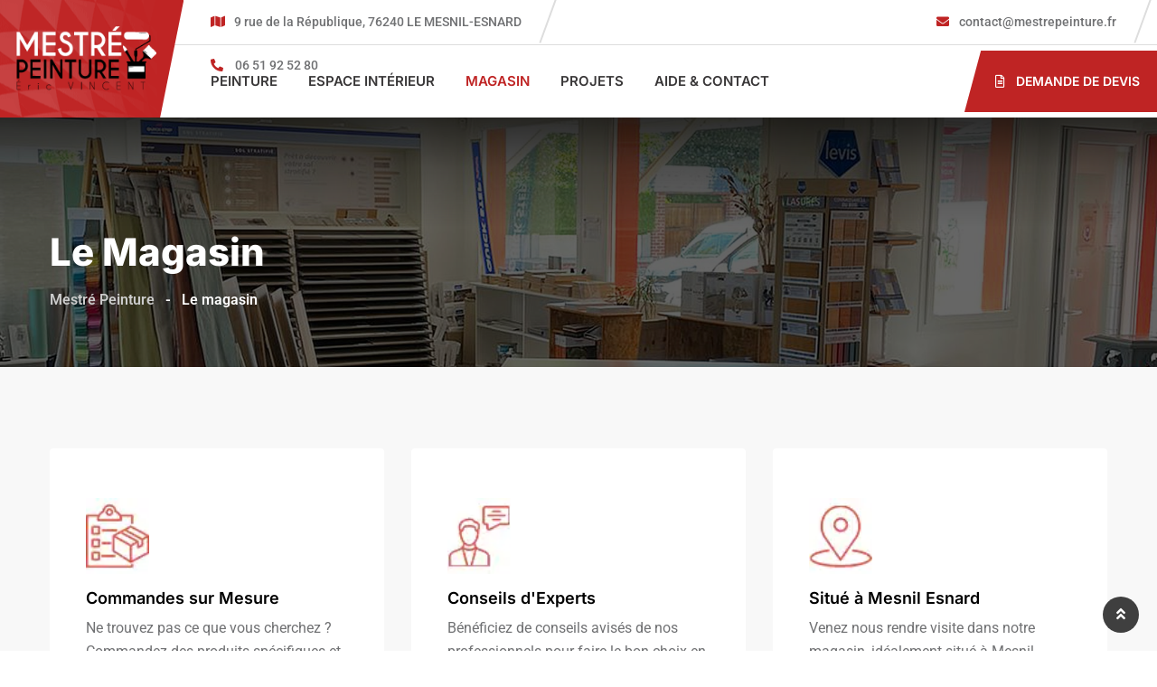

--- FILE ---
content_type: text/html; charset=UTF-8
request_url: https://mestrepeinture.fr/magasin/
body_size: 58950
content:

<!doctype html>
<html lang="fr-FR" prefix="og: https://ogp.me/ns#">

<head><meta charset="UTF-8"><script>if(navigator.userAgent.match(/MSIE|Internet Explorer/i)||navigator.userAgent.match(/Trident\/7\..*?rv:11/i)){var href=document.location.href;if(!href.match(/[?&]nowprocket/)){if(href.indexOf("?")==-1){if(href.indexOf("#")==-1){document.location.href=href+"?nowprocket=1"}else{document.location.href=href.replace("#","?nowprocket=1#")}}else{if(href.indexOf("#")==-1){document.location.href=href+"&nowprocket=1"}else{document.location.href=href.replace("#","&nowprocket=1#")}}}}</script><script>(()=>{class RocketLazyLoadScripts{constructor(){this.v="2.0.4",this.userEvents=["keydown","keyup","mousedown","mouseup","mousemove","mouseover","mouseout","touchmove","touchstart","touchend","touchcancel","wheel","click","dblclick","input"],this.attributeEvents=["onblur","onclick","oncontextmenu","ondblclick","onfocus","onmousedown","onmouseenter","onmouseleave","onmousemove","onmouseout","onmouseover","onmouseup","onmousewheel","onscroll","onsubmit"]}async t(){this.i(),this.o(),/iP(ad|hone)/.test(navigator.userAgent)&&this.h(),this.u(),this.l(this),this.m(),this.k(this),this.p(this),this._(),await Promise.all([this.R(),this.L()]),this.lastBreath=Date.now(),this.S(this),this.P(),this.D(),this.O(),this.M(),await this.C(this.delayedScripts.normal),await this.C(this.delayedScripts.defer),await this.C(this.delayedScripts.async),await this.T(),await this.F(),await this.j(),await this.A(),window.dispatchEvent(new Event("rocket-allScriptsLoaded")),this.everythingLoaded=!0,this.lastTouchEnd&&await new Promise(t=>setTimeout(t,500-Date.now()+this.lastTouchEnd)),this.I(),this.H(),this.U(),this.W()}i(){this.CSPIssue=sessionStorage.getItem("rocketCSPIssue"),document.addEventListener("securitypolicyviolation",t=>{this.CSPIssue||"script-src-elem"!==t.violatedDirective||"data"!==t.blockedURI||(this.CSPIssue=!0,sessionStorage.setItem("rocketCSPIssue",!0))},{isRocket:!0})}o(){window.addEventListener("pageshow",t=>{this.persisted=t.persisted,this.realWindowLoadedFired=!0},{isRocket:!0}),window.addEventListener("pagehide",()=>{this.onFirstUserAction=null},{isRocket:!0})}h(){let t;function e(e){t=e}window.addEventListener("touchstart",e,{isRocket:!0}),window.addEventListener("touchend",function i(o){o.changedTouches[0]&&t.changedTouches[0]&&Math.abs(o.changedTouches[0].pageX-t.changedTouches[0].pageX)<10&&Math.abs(o.changedTouches[0].pageY-t.changedTouches[0].pageY)<10&&o.timeStamp-t.timeStamp<200&&(window.removeEventListener("touchstart",e,{isRocket:!0}),window.removeEventListener("touchend",i,{isRocket:!0}),"INPUT"===o.target.tagName&&"text"===o.target.type||(o.target.dispatchEvent(new TouchEvent("touchend",{target:o.target,bubbles:!0})),o.target.dispatchEvent(new MouseEvent("mouseover",{target:o.target,bubbles:!0})),o.target.dispatchEvent(new PointerEvent("click",{target:o.target,bubbles:!0,cancelable:!0,detail:1,clientX:o.changedTouches[0].clientX,clientY:o.changedTouches[0].clientY})),event.preventDefault()))},{isRocket:!0})}q(t){this.userActionTriggered||("mousemove"!==t.type||this.firstMousemoveIgnored?"keyup"===t.type||"mouseover"===t.type||"mouseout"===t.type||(this.userActionTriggered=!0,this.onFirstUserAction&&this.onFirstUserAction()):this.firstMousemoveIgnored=!0),"click"===t.type&&t.preventDefault(),t.stopPropagation(),t.stopImmediatePropagation(),"touchstart"===this.lastEvent&&"touchend"===t.type&&(this.lastTouchEnd=Date.now()),"click"===t.type&&(this.lastTouchEnd=0),this.lastEvent=t.type,t.composedPath&&t.composedPath()[0].getRootNode()instanceof ShadowRoot&&(t.rocketTarget=t.composedPath()[0]),this.savedUserEvents.push(t)}u(){this.savedUserEvents=[],this.userEventHandler=this.q.bind(this),this.userEvents.forEach(t=>window.addEventListener(t,this.userEventHandler,{passive:!1,isRocket:!0})),document.addEventListener("visibilitychange",this.userEventHandler,{isRocket:!0})}U(){this.userEvents.forEach(t=>window.removeEventListener(t,this.userEventHandler,{passive:!1,isRocket:!0})),document.removeEventListener("visibilitychange",this.userEventHandler,{isRocket:!0}),this.savedUserEvents.forEach(t=>{(t.rocketTarget||t.target).dispatchEvent(new window[t.constructor.name](t.type,t))})}m(){const t="return false",e=Array.from(this.attributeEvents,t=>"data-rocket-"+t),i="["+this.attributeEvents.join("],[")+"]",o="[data-rocket-"+this.attributeEvents.join("],[data-rocket-")+"]",s=(e,i,o)=>{o&&o!==t&&(e.setAttribute("data-rocket-"+i,o),e["rocket"+i]=new Function("event",o),e.setAttribute(i,t))};new MutationObserver(t=>{for(const n of t)"attributes"===n.type&&(n.attributeName.startsWith("data-rocket-")||this.everythingLoaded?n.attributeName.startsWith("data-rocket-")&&this.everythingLoaded&&this.N(n.target,n.attributeName.substring(12)):s(n.target,n.attributeName,n.target.getAttribute(n.attributeName))),"childList"===n.type&&n.addedNodes.forEach(t=>{if(t.nodeType===Node.ELEMENT_NODE)if(this.everythingLoaded)for(const i of[t,...t.querySelectorAll(o)])for(const t of i.getAttributeNames())e.includes(t)&&this.N(i,t.substring(12));else for(const e of[t,...t.querySelectorAll(i)])for(const t of e.getAttributeNames())this.attributeEvents.includes(t)&&s(e,t,e.getAttribute(t))})}).observe(document,{subtree:!0,childList:!0,attributeFilter:[...this.attributeEvents,...e]})}I(){this.attributeEvents.forEach(t=>{document.querySelectorAll("[data-rocket-"+t+"]").forEach(e=>{this.N(e,t)})})}N(t,e){const i=t.getAttribute("data-rocket-"+e);i&&(t.setAttribute(e,i),t.removeAttribute("data-rocket-"+e))}k(t){Object.defineProperty(HTMLElement.prototype,"onclick",{get(){return this.rocketonclick||null},set(e){this.rocketonclick=e,this.setAttribute(t.everythingLoaded?"onclick":"data-rocket-onclick","this.rocketonclick(event)")}})}S(t){function e(e,i){let o=e[i];e[i]=null,Object.defineProperty(e,i,{get:()=>o,set(s){t.everythingLoaded?o=s:e["rocket"+i]=o=s}})}e(document,"onreadystatechange"),e(window,"onload"),e(window,"onpageshow");try{Object.defineProperty(document,"readyState",{get:()=>t.rocketReadyState,set(e){t.rocketReadyState=e},configurable:!0}),document.readyState="loading"}catch(t){console.log("WPRocket DJE readyState conflict, bypassing")}}l(t){this.originalAddEventListener=EventTarget.prototype.addEventListener,this.originalRemoveEventListener=EventTarget.prototype.removeEventListener,this.savedEventListeners=[],EventTarget.prototype.addEventListener=function(e,i,o){o&&o.isRocket||!t.B(e,this)&&!t.userEvents.includes(e)||t.B(e,this)&&!t.userActionTriggered||e.startsWith("rocket-")||t.everythingLoaded?t.originalAddEventListener.call(this,e,i,o):(t.savedEventListeners.push({target:this,remove:!1,type:e,func:i,options:o}),"mouseenter"!==e&&"mouseleave"!==e||t.originalAddEventListener.call(this,e,t.savedUserEvents.push,o))},EventTarget.prototype.removeEventListener=function(e,i,o){o&&o.isRocket||!t.B(e,this)&&!t.userEvents.includes(e)||t.B(e,this)&&!t.userActionTriggered||e.startsWith("rocket-")||t.everythingLoaded?t.originalRemoveEventListener.call(this,e,i,o):t.savedEventListeners.push({target:this,remove:!0,type:e,func:i,options:o})}}J(t,e){this.savedEventListeners=this.savedEventListeners.filter(i=>{let o=i.type,s=i.target||window;return e!==o||t!==s||(this.B(o,s)&&(i.type="rocket-"+o),this.$(i),!1)})}H(){EventTarget.prototype.addEventListener=this.originalAddEventListener,EventTarget.prototype.removeEventListener=this.originalRemoveEventListener,this.savedEventListeners.forEach(t=>this.$(t))}$(t){t.remove?this.originalRemoveEventListener.call(t.target,t.type,t.func,t.options):this.originalAddEventListener.call(t.target,t.type,t.func,t.options)}p(t){let e;function i(e){return t.everythingLoaded?e:e.split(" ").map(t=>"load"===t||t.startsWith("load.")?"rocket-jquery-load":t).join(" ")}function o(o){function s(e){const s=o.fn[e];o.fn[e]=o.fn.init.prototype[e]=function(){return this[0]===window&&t.userActionTriggered&&("string"==typeof arguments[0]||arguments[0]instanceof String?arguments[0]=i(arguments[0]):"object"==typeof arguments[0]&&Object.keys(arguments[0]).forEach(t=>{const e=arguments[0][t];delete arguments[0][t],arguments[0][i(t)]=e})),s.apply(this,arguments),this}}if(o&&o.fn&&!t.allJQueries.includes(o)){const e={DOMContentLoaded:[],"rocket-DOMContentLoaded":[]};for(const t in e)document.addEventListener(t,()=>{e[t].forEach(t=>t())},{isRocket:!0});o.fn.ready=o.fn.init.prototype.ready=function(i){function s(){parseInt(o.fn.jquery)>2?setTimeout(()=>i.bind(document)(o)):i.bind(document)(o)}return"function"==typeof i&&(t.realDomReadyFired?!t.userActionTriggered||t.fauxDomReadyFired?s():e["rocket-DOMContentLoaded"].push(s):e.DOMContentLoaded.push(s)),o([])},s("on"),s("one"),s("off"),t.allJQueries.push(o)}e=o}t.allJQueries=[],o(window.jQuery),Object.defineProperty(window,"jQuery",{get:()=>e,set(t){o(t)}})}P(){const t=new Map;document.write=document.writeln=function(e){const i=document.currentScript,o=document.createRange(),s=i.parentElement;let n=t.get(i);void 0===n&&(n=i.nextSibling,t.set(i,n));const c=document.createDocumentFragment();o.setStart(c,0),c.appendChild(o.createContextualFragment(e)),s.insertBefore(c,n)}}async R(){return new Promise(t=>{this.userActionTriggered?t():this.onFirstUserAction=t})}async L(){return new Promise(t=>{document.addEventListener("DOMContentLoaded",()=>{this.realDomReadyFired=!0,t()},{isRocket:!0})})}async j(){return this.realWindowLoadedFired?Promise.resolve():new Promise(t=>{window.addEventListener("load",t,{isRocket:!0})})}M(){this.pendingScripts=[];this.scriptsMutationObserver=new MutationObserver(t=>{for(const e of t)e.addedNodes.forEach(t=>{"SCRIPT"!==t.tagName||t.noModule||t.isWPRocket||this.pendingScripts.push({script:t,promise:new Promise(e=>{const i=()=>{const i=this.pendingScripts.findIndex(e=>e.script===t);i>=0&&this.pendingScripts.splice(i,1),e()};t.addEventListener("load",i,{isRocket:!0}),t.addEventListener("error",i,{isRocket:!0}),setTimeout(i,1e3)})})})}),this.scriptsMutationObserver.observe(document,{childList:!0,subtree:!0})}async F(){await this.X(),this.pendingScripts.length?(await this.pendingScripts[0].promise,await this.F()):this.scriptsMutationObserver.disconnect()}D(){this.delayedScripts={normal:[],async:[],defer:[]},document.querySelectorAll("script[type$=rocketlazyloadscript]").forEach(t=>{t.hasAttribute("data-rocket-src")?t.hasAttribute("async")&&!1!==t.async?this.delayedScripts.async.push(t):t.hasAttribute("defer")&&!1!==t.defer||"module"===t.getAttribute("data-rocket-type")?this.delayedScripts.defer.push(t):this.delayedScripts.normal.push(t):this.delayedScripts.normal.push(t)})}async _(){await this.L();let t=[];document.querySelectorAll("script[type$=rocketlazyloadscript][data-rocket-src]").forEach(e=>{let i=e.getAttribute("data-rocket-src");if(i&&!i.startsWith("data:")){i.startsWith("//")&&(i=location.protocol+i);try{const o=new URL(i).origin;o!==location.origin&&t.push({src:o,crossOrigin:e.crossOrigin||"module"===e.getAttribute("data-rocket-type")})}catch(t){}}}),t=[...new Map(t.map(t=>[JSON.stringify(t),t])).values()],this.Y(t,"preconnect")}async G(t){if(await this.K(),!0!==t.noModule||!("noModule"in HTMLScriptElement.prototype))return new Promise(e=>{let i;function o(){(i||t).setAttribute("data-rocket-status","executed"),e()}try{if(navigator.userAgent.includes("Firefox/")||""===navigator.vendor||this.CSPIssue)i=document.createElement("script"),[...t.attributes].forEach(t=>{let e=t.nodeName;"type"!==e&&("data-rocket-type"===e&&(e="type"),"data-rocket-src"===e&&(e="src"),i.setAttribute(e,t.nodeValue))}),t.text&&(i.text=t.text),t.nonce&&(i.nonce=t.nonce),i.hasAttribute("src")?(i.addEventListener("load",o,{isRocket:!0}),i.addEventListener("error",()=>{i.setAttribute("data-rocket-status","failed-network"),e()},{isRocket:!0}),setTimeout(()=>{i.isConnected||e()},1)):(i.text=t.text,o()),i.isWPRocket=!0,t.parentNode.replaceChild(i,t);else{const i=t.getAttribute("data-rocket-type"),s=t.getAttribute("data-rocket-src");i?(t.type=i,t.removeAttribute("data-rocket-type")):t.removeAttribute("type"),t.addEventListener("load",o,{isRocket:!0}),t.addEventListener("error",i=>{this.CSPIssue&&i.target.src.startsWith("data:")?(console.log("WPRocket: CSP fallback activated"),t.removeAttribute("src"),this.G(t).then(e)):(t.setAttribute("data-rocket-status","failed-network"),e())},{isRocket:!0}),s?(t.fetchPriority="high",t.removeAttribute("data-rocket-src"),t.src=s):t.src="data:text/javascript;base64,"+window.btoa(unescape(encodeURIComponent(t.text)))}}catch(i){t.setAttribute("data-rocket-status","failed-transform"),e()}});t.setAttribute("data-rocket-status","skipped")}async C(t){const e=t.shift();return e?(e.isConnected&&await this.G(e),this.C(t)):Promise.resolve()}O(){this.Y([...this.delayedScripts.normal,...this.delayedScripts.defer,...this.delayedScripts.async],"preload")}Y(t,e){this.trash=this.trash||[];let i=!0;var o=document.createDocumentFragment();t.forEach(t=>{const s=t.getAttribute&&t.getAttribute("data-rocket-src")||t.src;if(s&&!s.startsWith("data:")){const n=document.createElement("link");n.href=s,n.rel=e,"preconnect"!==e&&(n.as="script",n.fetchPriority=i?"high":"low"),t.getAttribute&&"module"===t.getAttribute("data-rocket-type")&&(n.crossOrigin=!0),t.crossOrigin&&(n.crossOrigin=t.crossOrigin),t.integrity&&(n.integrity=t.integrity),t.nonce&&(n.nonce=t.nonce),o.appendChild(n),this.trash.push(n),i=!1}}),document.head.appendChild(o)}W(){this.trash.forEach(t=>t.remove())}async T(){try{document.readyState="interactive"}catch(t){}this.fauxDomReadyFired=!0;try{await this.K(),this.J(document,"readystatechange"),document.dispatchEvent(new Event("rocket-readystatechange")),await this.K(),document.rocketonreadystatechange&&document.rocketonreadystatechange(),await this.K(),this.J(document,"DOMContentLoaded"),document.dispatchEvent(new Event("rocket-DOMContentLoaded")),await this.K(),this.J(window,"DOMContentLoaded"),window.dispatchEvent(new Event("rocket-DOMContentLoaded"))}catch(t){console.error(t)}}async A(){try{document.readyState="complete"}catch(t){}try{await this.K(),this.J(document,"readystatechange"),document.dispatchEvent(new Event("rocket-readystatechange")),await this.K(),document.rocketonreadystatechange&&document.rocketonreadystatechange(),await this.K(),this.J(window,"load"),window.dispatchEvent(new Event("rocket-load")),await this.K(),window.rocketonload&&window.rocketonload(),await this.K(),this.allJQueries.forEach(t=>t(window).trigger("rocket-jquery-load")),await this.K(),this.J(window,"pageshow");const t=new Event("rocket-pageshow");t.persisted=this.persisted,window.dispatchEvent(t),await this.K(),window.rocketonpageshow&&window.rocketonpageshow({persisted:this.persisted})}catch(t){console.error(t)}}async K(){Date.now()-this.lastBreath>45&&(await this.X(),this.lastBreath=Date.now())}async X(){return document.hidden?new Promise(t=>setTimeout(t)):new Promise(t=>requestAnimationFrame(t))}B(t,e){return e===document&&"readystatechange"===t||(e===document&&"DOMContentLoaded"===t||(e===window&&"DOMContentLoaded"===t||(e===window&&"load"===t||e===window&&"pageshow"===t)))}static run(){(new RocketLazyLoadScripts).t()}}RocketLazyLoadScripts.run()})();</script>
    
    <meta name="viewport" content="width=device-width, initial-scale=1.0">
    <meta http-equiv="X-UA-Compatible" content="IE=edge">
	
<!--    
     <a class="header-btn-new mobile-btn" href="/contact/" title="Demande de devis">Demande de devis</a>
 --><script type="rocketlazyloadscript" id="cookie-law-info-gcm-var-js">
var _ckyGcm = {"status":true,"default_settings":[{"analytics":"denied","advertisement":"denied","functional":"denied","necessary":"granted","ad_user_data":"denied","ad_personalization":"denied","regions":"All"}],"wait_for_update":2000,"url_passthrough":false,"ads_data_redaction":false}</script>
<script type="rocketlazyloadscript" id="cookie-law-info-gcm-js" data-rocket-type="text/javascript" data-rocket-src="https://mestrepeinture.fr/wp-content/plugins/cookie-law-info/lite/frontend/js/gcm.min.js" data-rocket-defer defer></script> <script type="rocketlazyloadscript" data-minify="1" id="cookieyes" data-rocket-type="text/javascript" data-rocket-src="https://mestrepeinture.fr/wp-content/cache/min/1/client_data/0278394341cfeca9dc337561ec174f15/script.js?ver=1765881158" data-rocket-defer defer></script><noscript><style>#preloader{display:none;}</style></noscript>
<!-- Optimisation des moteurs de recherche par Rank Math - https://rankmath.com/ -->
<title>Le magasin - Mestré Peinture</title>
<link data-rocket-prefetch href="https://www.googletagmanager.com" rel="dns-prefetch">
<link crossorigin data-rocket-preload as="font" href="https://fonts.gstatic.com/s/roboto/v48/KFO7CnqEu92Fr1ME7kSn66aGLdTylUAMa3yUBA.woff2" rel="preload">
<link crossorigin data-rocket-preload as="font" href="https://mestrepeinture.fr/wp-content/themes/roofix/assets/webfonts/fa-regular-400.woff2" rel="preload">
<link crossorigin data-rocket-preload as="font" href="https://fonts.gstatic.com/s/inter/v19/UcC73FwrK3iLTeHuS_nVMrMxCp50SjIa1ZL7.woff2" rel="preload">
<style id="wpr-usedcss">img:is([sizes=auto i],[sizes^="auto," i]){contain-intrinsic-size:3000px 1500px}img.emoji{display:inline!important;border:none!important;box-shadow:none!important;height:1em!important;width:1em!important;margin:0 .07em!important;vertical-align:-.1em!important;background:0 0!important;padding:0!important}:root{--wp--preset--aspect-ratio--square:1;--wp--preset--aspect-ratio--4-3:4/3;--wp--preset--aspect-ratio--3-4:3/4;--wp--preset--aspect-ratio--3-2:3/2;--wp--preset--aspect-ratio--2-3:2/3;--wp--preset--aspect-ratio--16-9:16/9;--wp--preset--aspect-ratio--9-16:9/16;--wp--preset--color--black:#000000;--wp--preset--color--cyan-bluish-gray:#abb8c3;--wp--preset--color--white:#ffffff;--wp--preset--color--pale-pink:#f78da7;--wp--preset--color--vivid-red:#cf2e2e;--wp--preset--color--luminous-vivid-orange:#ff6900;--wp--preset--color--luminous-vivid-amber:#fcb900;--wp--preset--color--light-green-cyan:#7bdcb5;--wp--preset--color--vivid-green-cyan:#00d084;--wp--preset--color--pale-cyan-blue:#8ed1fc;--wp--preset--color--vivid-cyan-blue:#0693e3;--wp--preset--color--vivid-purple:#9b51e0;--wp--preset--color--roofix-primary:#ee212b;--wp--preset--color--roofix-secondary:#082c4b;--wp--preset--color--roofix-gray:#646464;--wp--preset--color--roofix-dark:#111111;--wp--preset--color--roofix-light:#fff;--wp--preset--gradient--vivid-cyan-blue-to-vivid-purple:linear-gradient(135deg,rgba(6, 147, 227, 1) 0%,rgb(155, 81, 224) 100%);--wp--preset--gradient--light-green-cyan-to-vivid-green-cyan:linear-gradient(135deg,rgb(122, 220, 180) 0%,rgb(0, 208, 130) 100%);--wp--preset--gradient--luminous-vivid-amber-to-luminous-vivid-orange:linear-gradient(135deg,rgba(252, 185, 0, 1) 0%,rgba(255, 105, 0, 1) 100%);--wp--preset--gradient--luminous-vivid-orange-to-vivid-red:linear-gradient(135deg,rgba(255, 105, 0, 1) 0%,rgb(207, 46, 46) 100%);--wp--preset--gradient--very-light-gray-to-cyan-bluish-gray:linear-gradient(135deg,rgb(238, 238, 238) 0%,rgb(169, 184, 195) 100%);--wp--preset--gradient--cool-to-warm-spectrum:linear-gradient(135deg,rgb(74, 234, 220) 0%,rgb(151, 120, 209) 20%,rgb(207, 42, 186) 40%,rgb(238, 44, 130) 60%,rgb(251, 105, 98) 80%,rgb(254, 248, 76) 100%);--wp--preset--gradient--blush-light-purple:linear-gradient(135deg,rgb(255, 206, 236) 0%,rgb(152, 150, 240) 100%);--wp--preset--gradient--blush-bordeaux:linear-gradient(135deg,rgb(254, 205, 165) 0%,rgb(254, 45, 45) 50%,rgb(107, 0, 62) 100%);--wp--preset--gradient--luminous-dusk:linear-gradient(135deg,rgb(255, 203, 112) 0%,rgb(199, 81, 192) 50%,rgb(65, 88, 208) 100%);--wp--preset--gradient--pale-ocean:linear-gradient(135deg,rgb(255, 245, 203) 0%,rgb(182, 227, 212) 50%,rgb(51, 167, 181) 100%);--wp--preset--gradient--electric-grass:linear-gradient(135deg,rgb(202, 248, 128) 0%,rgb(113, 206, 126) 100%);--wp--preset--gradient--midnight:linear-gradient(135deg,rgb(2, 3, 129) 0%,rgb(40, 116, 252) 100%);--wp--preset--gradient--primary-to-secondary:linear-gradient(135deg, rgb(238, 33, 43) 0%, rgb(8, 44, 75) 100%);--wp--preset--gradient--primary-to-tertiary:linear-gradient(135deg, rgb(238, 33, 43) 0%, rgb(238, 33, 43) 100%);--wp--preset--gradient--secondary-to-tertiary:linear-gradient(135deg, rgb(8, 44, 75) 0%, rgb(238, 33, 43) 100%);--wp--preset--gradient--tertiary-to-primary:linear-gradient(135deg, rgb(238, 33, 43) 0%, rgb(238, 33, 43) 100%);--wp--preset--font-size--small:12px;--wp--preset--font-size--medium:20px;--wp--preset--font-size--large:30px;--wp--preset--font-size--x-large:42px;--wp--preset--font-size--normal:16px;--wp--preset--font-size--huge:36px;--wp--preset--spacing--20:0.44rem;--wp--preset--spacing--30:0.67rem;--wp--preset--spacing--40:1rem;--wp--preset--spacing--50:1.5rem;--wp--preset--spacing--60:2.25rem;--wp--preset--spacing--70:3.38rem;--wp--preset--spacing--80:5.06rem;--wp--preset--shadow--natural:6px 6px 9px rgba(0, 0, 0, .2);--wp--preset--shadow--deep:12px 12px 50px rgba(0, 0, 0, .4);--wp--preset--shadow--sharp:6px 6px 0px rgba(0, 0, 0, .2);--wp--preset--shadow--outlined:6px 6px 0px -3px rgba(255, 255, 255, 1),6px 6px rgba(0, 0, 0, 1);--wp--preset--shadow--crisp:6px 6px 0px rgba(0, 0, 0, 1)}:where(.is-layout-flex){gap:.5em}:where(.is-layout-grid){gap:.5em}:where(.wp-block-post-template.is-layout-flex){gap:1.25em}:where(.wp-block-post-template.is-layout-grid){gap:1.25em}:where(.wp-block-columns.is-layout-flex){gap:2em}:where(.wp-block-columns.is-layout-grid){gap:2em}:root :where(.wp-block-pullquote){font-size:1.5em;line-height:1.6}.woocommerce .woocommerce-error .button,.woocommerce .woocommerce-message .button{float:right}.woocommerce img{height:auto;max-width:100%}.woocommerce div.product div.images{float:left;width:48%}.woocommerce div.product div.thumbnails::after,.woocommerce div.product div.thumbnails::before{content:" ";display:table}.woocommerce div.product div.thumbnails::after{clear:both}.woocommerce div.product div.thumbnails a{float:left;width:30.75%;margin-right:3.8%;margin-bottom:1em}.woocommerce div.product div.thumbnails a.last{margin-right:0}.woocommerce div.product div.thumbnails a.first{clear:both}.woocommerce div.product div.thumbnails.columns-1 a{width:100%;margin-right:0;float:none}.woocommerce div.product div.thumbnails.columns-2 a{width:48%}.woocommerce div.product div.thumbnails.columns-4 a{width:22.05%}.woocommerce div.product div.thumbnails.columns-5 a{width:16.9%}.woocommerce div.product div.summary{float:right;width:48%;clear:none}.woocommerce div.product .woocommerce-tabs{clear:both}.woocommerce div.product .woocommerce-tabs ul.tabs::after,.woocommerce div.product .woocommerce-tabs ul.tabs::before{content:" ";display:table}.woocommerce div.product .woocommerce-tabs ul.tabs::after{clear:both}.woocommerce div.product .woocommerce-tabs ul.tabs li{display:inline-block}.woocommerce div.product #reviews .comment::after,.woocommerce div.product #reviews .comment::before{content:" ";display:table}.woocommerce div.product #reviews .comment::after{clear:both}.woocommerce div.product #reviews .comment img{float:right;height:auto}.woocommerce .woocommerce-result-count{float:left}.woocommerce .woocommerce-ordering{float:right}.woocommerce form .password-input{display:flex;flex-direction:column;justify-content:center;position:relative}.woocommerce form .password-input input[type=password]{padding-right:2.5rem}.woocommerce form .password-input input::-ms-reveal{display:none}.woocommerce form .show-password-input{background-color:transparent;border-radius:0;border:0;color:var(--wc-form-color-text,#000);cursor:pointer;font-size:inherit;line-height:inherit;margin:0;padding:0;position:absolute;right:.7em;text-decoration:none;top:50%;transform:translateY(-50%);-moz-osx-font-smoothing:inherit;-webkit-appearance:none;-webkit-font-smoothing:inherit}.woocommerce form .show-password-input::before{background-repeat:no-repeat;background-size:cover;background-image:url('data:image/svg+xml,<svg width="20" height="20" viewBox="0 0 20 20" fill="none" xmlns="http://www.w3.org/2000/svg"><path d="M17.3 3.3C16.9 2.9 16.2 2.9 15.7 3.3L13.3 5.7C12.2437 5.3079 11.1267 5.1048 10 5.1C6.2 5.2 2.8 7.2 1 10.5C1.2 10.9 1.5 11.3 1.8 11.7C2.6 12.8 3.6 13.7 4.7 14.4L3 16.1C2.6 16.5 2.5 17.2 3 17.7C3.4 18.1 4.1 18.2 4.6 17.7L17.3 4.9C17.7 4.4 17.7 3.7 17.3 3.3ZM6.7 12.3L5.4 13.6C4.2 12.9 3.1 11.9 2.3 10.7C3.5 9 5.1 7.8 7 7.2C5.7 8.6 5.6 10.8 6.7 12.3ZM10.1 9C9.6 8.5 9.7 7.7 10.2 7.2C10.7 6.8 11.4 6.8 11.9 7.2L10.1 9ZM18.3 9.5C17.8 8.8 17.2 8.1 16.5 7.6L15.5 8.6C16.3 9.2 17 9.9 17.6 10.8C15.9 13.4 13 15 9.9 15H9.1L8.1 16C8.8 15.9 9.4 16 10 16C13.3 16 16.4 14.4 18.3 11.7C18.6 11.3 18.8 10.9 19.1 10.5C18.8 10.2 18.6 9.8 18.3 9.5ZM14 10L10 14C12.2 14 14 12.2 14 10Z" fill="%23111111"/></svg>');content:"";display:block;height:22px;width:22px}.woocommerce form .show-password-input.display-password::before{background-image:url('data:image/svg+xml,<svg width="20" height="20" viewBox="0 0 20 20" fill="none" xmlns="http://www.w3.org/2000/svg"><path d="M18.3 9.49999C15 4.89999 8.50002 3.79999 3.90002 7.19999C2.70002 8.09999 1.70002 9.29999 0.900024 10.6C1.10002 11 1.40002 11.4 1.70002 11.8C5.00002 16.4 11.3 17.4 15.9 14.2C16.8 13.5 17.6 12.8 18.3 11.8C18.6 11.4 18.8 11 19.1 10.6C18.8 10.2 18.6 9.79999 18.3 9.49999ZM10.1 7.19999C10.6 6.69999 11.4 6.69999 11.9 7.19999C12.4 7.69999 12.4 8.49999 11.9 8.99999C11.4 9.49999 10.6 9.49999 10.1 8.99999C9.60003 8.49999 9.60003 7.69999 10.1 7.19999ZM10 14.9C6.90002 14.9 4.00002 13.3 2.30002 10.7C3.50002 8.99999 5.10002 7.79999 7.00002 7.19999C6.30002 7.99999 6.00002 8.89999 6.00002 9.89999C6.00002 12.1 7.70002 14 10 14C12.2 14 14.1 12.3 14.1 9.99999V9.89999C14.1 8.89999 13.7 7.89999 13 7.19999C14.9 7.79999 16.5 8.99999 17.7 10.7C16 13.3 13.1 14.9 10 14.9Z" fill="%23111111"/></svg>')}:root{--woocommerce:#720eec;--wc-green:#7ad03a;--wc-red:#a00;--wc-orange:#ffba00;--wc-blue:#2ea2cc;--wc-primary:#720eec;--wc-primary-text:#fcfbfe;--wc-secondary:#e9e6ed;--wc-secondary-text:#515151;--wc-highlight:#958e09;--wc-highligh-text:white;--wc-content-bg:#fff;--wc-subtext:#767676;--wc-form-border-color:rgba(32, 7, 7, .8);--wc-form-border-radius:4px;--wc-form-border-width:1px}@keyframes spin{100%{transform:rotate(360deg)}}@font-face{font-display:swap;font-family:WooCommerce;src:url(https://mestrepeinture.fr/wp-content/plugins/woocommerce/assets/fonts/WooCommerce.woff2) format("woff2"),url(https://mestrepeinture.fr/wp-content/plugins/woocommerce/assets/fonts/WooCommerce.woff) format("woff"),url(https://mestrepeinture.fr/wp-content/plugins/woocommerce/assets/fonts/WooCommerce.ttf) format("truetype");font-weight:400;font-style:normal}.woocommerce-store-notice{position:absolute;top:0;left:0;right:0;margin:0;width:100%;font-size:1em;padding:1em 0;text-align:center;background-color:#720eec;color:#fcfbfe;z-index:99998;box-shadow:0 1px 1em rgba(0,0,0,.2);display:none}.woocommerce-store-notice a{color:#fcfbfe;text-decoration:underline}.screen-reader-text{clip:rect(1px,1px,1px,1px);height:1px;overflow:hidden;position:absolute!important;width:1px;word-wrap:normal!important}.woocommerce .blockUI.blockOverlay{position:relative}.woocommerce .blockUI.blockOverlay::before{height:1em;width:1em;display:block;position:absolute;top:50%;left:50%;margin-left:-.5em;margin-top:-.5em;content:"";animation:1s ease-in-out infinite spin;background:var(--wpr-bg-83554cd6-284b-4d05-a6aa-268a0581598a) center center;background-size:cover;line-height:1;text-align:center;font-size:2em;color:rgba(0,0,0,.75)}.woocommerce a.remove{display:block;font-size:1.5em;height:1em;width:1em;text-align:center;line-height:1;border-radius:100%;color:var(--wc-red)!important;text-decoration:none;font-weight:700;border:0}.woocommerce a.remove:hover{color:#fff!important;background:var(--wc-red)}.woocommerce div.product{margin-bottom:0;position:relative}.woocommerce div.product .product_title{clear:none;margin-top:0;padding:0}.woocommerce div.product p.price ins,.woocommerce div.product span.price ins{background:inherit;font-weight:700;display:inline-block}.woocommerce div.product p.price del,.woocommerce div.product span.price del{opacity:.5;display:inline-block}.woocommerce div.product p.stock{font-size:.92em}.woocommerce div.product .woocommerce-product-rating{margin-bottom:1.618em}.woocommerce div.product div.images{margin-bottom:2em}.woocommerce div.product div.images img{display:block;width:100%;height:auto;box-shadow:none}.woocommerce div.product div.images div.thumbnails{padding-top:1em}.woocommerce div.product div.images.woocommerce-product-gallery{position:relative}.woocommerce div.product div.images .woocommerce-product-gallery__wrapper{transition:all cubic-bezier(.795,-.035,0,1) .5s;margin:0;padding:0}.woocommerce div.product div.images .woocommerce-product-gallery__wrapper .zoomImg{background-color:#fff;opacity:0}.woocommerce div.product div.images .woocommerce-product-gallery__image--placeholder{border:1px solid #f2f2f2}.woocommerce div.product div.images .woocommerce-product-gallery__image:nth-child(n+2){width:25%;display:inline-block}.woocommerce div.product div.images .woocommerce-product-gallery__image a{display:block;outline-offset:-2px}.woocommerce div.product div.images .woocommerce-product-gallery__trigger{background:#fff;border:none;box-sizing:content-box;border-radius:100%;cursor:pointer;font-size:2em;height:36px;padding:0;position:absolute;right:.5em;text-indent:-9999px;top:.5em;width:36px;z-index:99}.woocommerce div.product div.images .woocommerce-product-gallery__trigger::before{border:2px solid #000;border-radius:100%;box-sizing:content-box;content:"";display:block;height:10px;left:9px;top:9px;position:absolute;width:10px}.woocommerce div.product div.images .woocommerce-product-gallery__trigger::after{background:#000;border-radius:6px;box-sizing:content-box;content:"";display:block;height:8px;left:22px;position:absolute;top:19px;transform:rotate(-45deg);width:2px}.woocommerce div.product div.images .woocommerce-product-gallery__trigger span[aria-hidden=true]{border:0;clip-path:inset(50%);height:1px;left:50%;margin:-1px;overflow:hidden;position:absolute;top:50%;width:1px}.woocommerce div.product div.images .flex-control-thumbs{overflow:hidden;zoom:1;margin:0;padding:0}.woocommerce div.product div.images .flex-control-thumbs li{width:25%;float:left;margin:0;list-style:none}.woocommerce div.product div.images .flex-control-thumbs li img{cursor:pointer;opacity:.5;margin:0}.woocommerce div.product div.images .flex-control-thumbs li img.flex-active,.woocommerce div.product div.images .flex-control-thumbs li img:hover{opacity:1}.woocommerce div.product .woocommerce-product-gallery--columns-3 .flex-control-thumbs li:nth-child(3n+1){clear:left}.woocommerce div.product .woocommerce-product-gallery--columns-4 .flex-control-thumbs li:nth-child(4n+1){clear:left}.woocommerce div.product .woocommerce-product-gallery--columns-5 .flex-control-thumbs li:nth-child(5n+1){clear:left}.woocommerce div.product div.summary{margin-bottom:2em}.woocommerce div.product div.social{text-align:right;margin:0 0 1em}.woocommerce div.product div.social span{margin:0 0 0 2px}.woocommerce div.product div.social span span{margin:0}.woocommerce div.product div.social span .stButton .chicklets{padding-left:16px;width:0}.woocommerce div.product div.social iframe{float:left;margin-top:3px}.woocommerce div.product .woocommerce-tabs ul.tabs{list-style:none;padding:0 0 0 1em;margin:0 0 1.618em;overflow:hidden;position:relative}.woocommerce div.product .woocommerce-tabs ul.tabs li{border:1px solid #cfc8d8;background-color:#e9e6ed;color:#515151;display:inline-block;position:relative;z-index:0;border-radius:4px 4px 0 0;margin:0 -5px;padding:0 1em}.woocommerce div.product .woocommerce-tabs ul.tabs li a{display:inline-block;padding:.5em 0;font-weight:700;color:#515151;text-decoration:none}.woocommerce div.product .woocommerce-tabs ul.tabs li a:hover{text-decoration:none;color:#6b6b6b}.woocommerce div.product .woocommerce-tabs ul.tabs li.active{background:#fff;color:#515151;z-index:2;border-bottom-color:#fff}.woocommerce div.product .woocommerce-tabs ul.tabs li.active a{color:inherit;text-shadow:inherit}.woocommerce div.product .woocommerce-tabs ul.tabs li.active::before{box-shadow:2px 2px 0 #fff}.woocommerce div.product .woocommerce-tabs ul.tabs li.active::after{box-shadow:-2px 2px 0 #fff}.woocommerce div.product .woocommerce-tabs ul.tabs li::after,.woocommerce div.product .woocommerce-tabs ul.tabs li::before{border:1px solid #cfc8d8;position:absolute;bottom:-1px;width:5px;height:5px;content:" ";box-sizing:border-box}.woocommerce div.product .woocommerce-tabs ul.tabs li::before{left:-5px;border-bottom-right-radius:4px;border-width:0 1px 1px 0;box-shadow:2px 2px 0 #e9e6ed}.woocommerce div.product .woocommerce-tabs ul.tabs li::after{right:-5px;border-bottom-left-radius:4px;border-width:0 0 1px 1px;box-shadow:-2px 2px 0 #e9e6ed}.woocommerce div.product .woocommerce-tabs ul.tabs::before{position:absolute;content:" ";width:100%;bottom:0;left:0;border-bottom:1px solid #cfc8d8;z-index:1}.woocommerce div.product .woocommerce-tabs .panel{margin:0 0 2em;padding:0}.woocommerce div.product p.cart{margin-bottom:2em}.woocommerce div.product p.cart::after,.woocommerce div.product p.cart::before{content:" ";display:table}.woocommerce div.product p.cart::after{clear:both}.woocommerce div.product form.cart{margin-bottom:2em}.woocommerce div.product form.cart::after,.woocommerce div.product form.cart::before{content:" ";display:table}.woocommerce div.product form.cart::after{clear:both}.woocommerce div.product form.cart div.quantity{float:left;margin:0 4px 0 0}.woocommerce div.product form.cart table{border-width:0 0 1px}.woocommerce div.product form.cart table td{padding-left:0}.woocommerce div.product form.cart table div.quantity{float:none;margin:0}.woocommerce div.product form.cart table small.stock{display:block;float:none}.woocommerce div.product form.cart .variations{margin-bottom:1em;border:0;width:100%}.woocommerce div.product form.cart .variations td,.woocommerce div.product form.cart .variations th{border:0;line-height:2em;vertical-align:top}.woocommerce div.product form.cart .variations label{font-weight:700;text-align:left}.woocommerce div.product form.cart .variations select{max-width:100%;min-width:75%;display:inline-block;margin-right:1em;appearance:none;-webkit-appearance:none;-moz-appearance:none;padding-right:3em;background:url([data-uri]) no-repeat;background-size:16px;-webkit-background-size:16px;background-position:calc(100% - 12px) 50%;-webkit-background-position:calc(100% - 12px) 50%}.woocommerce div.product form.cart .variations td.label{padding-right:1em}.woocommerce div.product form.cart .woocommerce-variation-description p{margin-bottom:1em}.woocommerce div.product form.cart .reset_variations{visibility:hidden;font-size:.83em}.woocommerce div.product form.cart .wc-no-matching-variations{display:none}.woocommerce div.product form.cart .button{vertical-align:middle;float:left}.woocommerce div.product form.cart .group_table td.woocommerce-grouped-product-list-item__label{padding-right:1em;padding-left:1em}.woocommerce div.product form.cart .group_table td{vertical-align:top;padding-bottom:.5em;border:0}.woocommerce div.product form.cart .group_table td:first-child{width:4em;text-align:center}.woocommerce div.product form.cart .group_table .wc-grouped-product-add-to-cart-checkbox{display:inline-block;width:auto;margin:0 auto;transform:scale(1.5,1.5)}.woocommerce .woocommerce-result-count{margin:0 0 1em}.woocommerce .woocommerce-ordering{margin:0 0 1em}.woocommerce .woocommerce-ordering>label{margin-right:.25rem}.woocommerce .woocommerce-ordering select{vertical-align:top}.woocommerce a.added_to_cart{padding-top:.5em;display:inline-block}.woocommerce:where(body:not(.woocommerce-block-theme-has-button-styles)) a.button,.woocommerce:where(body:not(.woocommerce-block-theme-has-button-styles)) button.button,.woocommerce:where(body:not(.woocommerce-block-theme-has-button-styles)) input.button,:where(body:not(.woocommerce-block-theme-has-button-styles)):where(:not(.edit-post-visual-editor)) .woocommerce #respond input#submit,:where(body:not(.woocommerce-block-theme-has-button-styles)):where(:not(.edit-post-visual-editor)) .woocommerce a.button,:where(body:not(.woocommerce-block-theme-has-button-styles)):where(:not(.edit-post-visual-editor)) .woocommerce button.button,:where(body:not(.woocommerce-block-theme-has-button-styles)):where(:not(.edit-post-visual-editor)) .woocommerce input.button{font-size:100%;margin:0;line-height:1;cursor:pointer;position:relative;text-decoration:none;overflow:visible;padding:.618em 1em;font-weight:700;border-radius:3px;left:auto;color:#515151;background-color:#e9e6ed;border:0;display:inline-block;background-image:none;box-shadow:none;text-shadow:none}.woocommerce:where(body:not(.woocommerce-block-theme-has-button-styles)) a.button.loading,.woocommerce:where(body:not(.woocommerce-block-theme-has-button-styles)) button.button.loading,.woocommerce:where(body:not(.woocommerce-block-theme-has-button-styles)) input.button.loading,:where(body:not(.woocommerce-block-theme-has-button-styles)):where(:not(.edit-post-visual-editor)) .woocommerce #respond input#submit.loading,:where(body:not(.woocommerce-block-theme-has-button-styles)):where(:not(.edit-post-visual-editor)) .woocommerce a.button.loading,:where(body:not(.woocommerce-block-theme-has-button-styles)):where(:not(.edit-post-visual-editor)) .woocommerce button.button.loading,:where(body:not(.woocommerce-block-theme-has-button-styles)):where(:not(.edit-post-visual-editor)) .woocommerce input.button.loading{opacity:.25;padding-right:2.618em}.woocommerce:where(body:not(.woocommerce-block-theme-has-button-styles)) a.button.loading::after,.woocommerce:where(body:not(.woocommerce-block-theme-has-button-styles)) button.button.loading::after,.woocommerce:where(body:not(.woocommerce-block-theme-has-button-styles)) input.button.loading::after,:where(body:not(.woocommerce-block-theme-has-button-styles)):where(:not(.edit-post-visual-editor)) .woocommerce #respond input#submit.loading::after,:where(body:not(.woocommerce-block-theme-has-button-styles)):where(:not(.edit-post-visual-editor)) .woocommerce a.button.loading::after,:where(body:not(.woocommerce-block-theme-has-button-styles)):where(:not(.edit-post-visual-editor)) .woocommerce button.button.loading::after,:where(body:not(.woocommerce-block-theme-has-button-styles)):where(:not(.edit-post-visual-editor)) .woocommerce input.button.loading::after{font-family:WooCommerce;content:"\e01c";vertical-align:top;font-weight:400;position:absolute;top:.618em;right:1em;animation:2s linear infinite spin}.woocommerce:where(body:not(.woocommerce-block-theme-has-button-styles)) a.button.added::after,.woocommerce:where(body:not(.woocommerce-block-theme-has-button-styles)) button.button.added::after,.woocommerce:where(body:not(.woocommerce-block-theme-has-button-styles)) input.button.added::after,:where(body:not(.woocommerce-block-theme-has-button-styles)):where(:not(.edit-post-visual-editor)) .woocommerce #respond input#submit.added::after,:where(body:not(.woocommerce-block-theme-has-button-styles)):where(:not(.edit-post-visual-editor)) .woocommerce a.button.added::after,:where(body:not(.woocommerce-block-theme-has-button-styles)):where(:not(.edit-post-visual-editor)) .woocommerce button.button.added::after,:where(body:not(.woocommerce-block-theme-has-button-styles)):where(:not(.edit-post-visual-editor)) .woocommerce input.button.added::after{font-family:WooCommerce;content:"\e017";margin-left:.53em;vertical-align:bottom}.woocommerce:where(body:not(.woocommerce-block-theme-has-button-styles)) a.button:hover,.woocommerce:where(body:not(.woocommerce-block-theme-has-button-styles)) button.button:hover,.woocommerce:where(body:not(.woocommerce-block-theme-has-button-styles)) input.button:hover,:where(body:not(.woocommerce-block-theme-has-button-styles)):where(:not(.edit-post-visual-editor)) .woocommerce #respond input#submit:hover,:where(body:not(.woocommerce-block-theme-has-button-styles)):where(:not(.edit-post-visual-editor)) .woocommerce a.button:hover,:where(body:not(.woocommerce-block-theme-has-button-styles)):where(:not(.edit-post-visual-editor)) .woocommerce button.button:hover,:where(body:not(.woocommerce-block-theme-has-button-styles)):where(:not(.edit-post-visual-editor)) .woocommerce input.button:hover{background-color:#dcd7e2;text-decoration:none;background-image:none;color:#515151}.woocommerce:where(body:not(.woocommerce-block-theme-has-button-styles)) a.button.alt,.woocommerce:where(body:not(.woocommerce-block-theme-has-button-styles)) button.button.alt,.woocommerce:where(body:not(.woocommerce-block-theme-has-button-styles)) input.button.alt,:where(body:not(.woocommerce-block-theme-has-button-styles)):where(:not(.edit-post-visual-editor)) .woocommerce #respond input#submit.alt,:where(body:not(.woocommerce-block-theme-has-button-styles)):where(:not(.edit-post-visual-editor)) .woocommerce a.button.alt,:where(body:not(.woocommerce-block-theme-has-button-styles)):where(:not(.edit-post-visual-editor)) .woocommerce button.button.alt,:where(body:not(.woocommerce-block-theme-has-button-styles)):where(:not(.edit-post-visual-editor)) .woocommerce input.button.alt{background-color:#7f54b3;color:#fff;-webkit-font-smoothing:antialiased}.woocommerce:where(body:not(.woocommerce-block-theme-has-button-styles)) a.button.alt:hover,.woocommerce:where(body:not(.woocommerce-block-theme-has-button-styles)) button.button.alt:hover,.woocommerce:where(body:not(.woocommerce-block-theme-has-button-styles)) input.button.alt:hover,:where(body:not(.woocommerce-block-theme-has-button-styles)):where(:not(.edit-post-visual-editor)) .woocommerce #respond input#submit.alt:hover,:where(body:not(.woocommerce-block-theme-has-button-styles)):where(:not(.edit-post-visual-editor)) .woocommerce a.button.alt:hover,:where(body:not(.woocommerce-block-theme-has-button-styles)):where(:not(.edit-post-visual-editor)) .woocommerce button.button.alt:hover,:where(body:not(.woocommerce-block-theme-has-button-styles)):where(:not(.edit-post-visual-editor)) .woocommerce input.button.alt:hover{background-color:#7249a4;color:#fff}.woocommerce:where(body:not(.woocommerce-block-theme-has-button-styles)) #respond input#submit.alt.disabled,.woocommerce:where(body:not(.woocommerce-block-theme-has-button-styles)) #respond input#submit.alt.disabled:hover,.woocommerce:where(body:not(.woocommerce-block-theme-has-button-styles)) a.button.alt.disabled,.woocommerce:where(body:not(.woocommerce-block-theme-has-button-styles)) a.button.alt.disabled:hover,.woocommerce:where(body:not(.woocommerce-block-theme-has-button-styles)) a.button.alt:disabled,.woocommerce:where(body:not(.woocommerce-block-theme-has-button-styles)) a.button.alt:disabled:hover,.woocommerce:where(body:not(.woocommerce-block-theme-has-button-styles)) a.button.alt:disabled[disabled],.woocommerce:where(body:not(.woocommerce-block-theme-has-button-styles)) a.button.alt:disabled[disabled]:hover,.woocommerce:where(body:not(.woocommerce-block-theme-has-button-styles)) button.button.alt.disabled,.woocommerce:where(body:not(.woocommerce-block-theme-has-button-styles)) button.button.alt.disabled:hover,.woocommerce:where(body:not(.woocommerce-block-theme-has-button-styles)) button.button.alt:disabled,.woocommerce:where(body:not(.woocommerce-block-theme-has-button-styles)) button.button.alt:disabled:hover,.woocommerce:where(body:not(.woocommerce-block-theme-has-button-styles)) button.button.alt:disabled[disabled],.woocommerce:where(body:not(.woocommerce-block-theme-has-button-styles)) button.button.alt:disabled[disabled]:hover,.woocommerce:where(body:not(.woocommerce-block-theme-has-button-styles)) input.button.alt.disabled,.woocommerce:where(body:not(.woocommerce-block-theme-has-button-styles)) input.button.alt.disabled:hover,.woocommerce:where(body:not(.woocommerce-block-theme-has-button-styles)) input.button.alt:disabled,.woocommerce:where(body:not(.woocommerce-block-theme-has-button-styles)) input.button.alt:disabled:hover,.woocommerce:where(body:not(.woocommerce-block-theme-has-button-styles)) input.button.alt:disabled[disabled],.woocommerce:where(body:not(.woocommerce-block-theme-has-button-styles)) input.button.alt:disabled[disabled]:hover,:where(body:not(.woocommerce-block-theme-has-button-styles)):where(:not(.edit-post-visual-editor)) .woocommerce #respond input#submit.alt.disabled,:where(body:not(.woocommerce-block-theme-has-button-styles)):where(:not(.edit-post-visual-editor)) .woocommerce #respond input#submit.alt.disabled:hover,:where(body:not(.woocommerce-block-theme-has-button-styles)):where(:not(.edit-post-visual-editor)) .woocommerce #respond input#submit.alt:disabled,:where(body:not(.woocommerce-block-theme-has-button-styles)):where(:not(.edit-post-visual-editor)) .woocommerce #respond input#submit.alt:disabled:hover,:where(body:not(.woocommerce-block-theme-has-button-styles)):where(:not(.edit-post-visual-editor)) .woocommerce #respond input#submit.alt:disabled[disabled],:where(body:not(.woocommerce-block-theme-has-button-styles)):where(:not(.edit-post-visual-editor)) .woocommerce #respond input#submit.alt:disabled[disabled]:hover,:where(body:not(.woocommerce-block-theme-has-button-styles)):where(:not(.edit-post-visual-editor)) .woocommerce a.button.alt.disabled,:where(body:not(.woocommerce-block-theme-has-button-styles)):where(:not(.edit-post-visual-editor)) .woocommerce a.button.alt.disabled:hover,:where(body:not(.woocommerce-block-theme-has-button-styles)):where(:not(.edit-post-visual-editor)) .woocommerce a.button.alt:disabled,:where(body:not(.woocommerce-block-theme-has-button-styles)):where(:not(.edit-post-visual-editor)) .woocommerce a.button.alt:disabled:hover,:where(body:not(.woocommerce-block-theme-has-button-styles)):where(:not(.edit-post-visual-editor)) .woocommerce a.button.alt:disabled[disabled],:where(body:not(.woocommerce-block-theme-has-button-styles)):where(:not(.edit-post-visual-editor)) .woocommerce a.button.alt:disabled[disabled]:hover,:where(body:not(.woocommerce-block-theme-has-button-styles)):where(:not(.edit-post-visual-editor)) .woocommerce button.button.alt.disabled,:where(body:not(.woocommerce-block-theme-has-button-styles)):where(:not(.edit-post-visual-editor)) .woocommerce button.button.alt.disabled:hover,:where(body:not(.woocommerce-block-theme-has-button-styles)):where(:not(.edit-post-visual-editor)) .woocommerce button.button.alt:disabled,:where(body:not(.woocommerce-block-theme-has-button-styles)):where(:not(.edit-post-visual-editor)) .woocommerce button.button.alt:disabled:hover,:where(body:not(.woocommerce-block-theme-has-button-styles)):where(:not(.edit-post-visual-editor)) .woocommerce button.button.alt:disabled[disabled],:where(body:not(.woocommerce-block-theme-has-button-styles)):where(:not(.edit-post-visual-editor)) .woocommerce button.button.alt:disabled[disabled]:hover,:where(body:not(.woocommerce-block-theme-has-button-styles)):where(:not(.edit-post-visual-editor)) .woocommerce input.button.alt.disabled,:where(body:not(.woocommerce-block-theme-has-button-styles)):where(:not(.edit-post-visual-editor)) .woocommerce input.button.alt.disabled:hover,:where(body:not(.woocommerce-block-theme-has-button-styles)):where(:not(.edit-post-visual-editor)) .woocommerce input.button.alt:disabled,:where(body:not(.woocommerce-block-theme-has-button-styles)):where(:not(.edit-post-visual-editor)) .woocommerce input.button.alt:disabled:hover,:where(body:not(.woocommerce-block-theme-has-button-styles)):where(:not(.edit-post-visual-editor)) .woocommerce input.button.alt:disabled[disabled],:where(body:not(.woocommerce-block-theme-has-button-styles)):where(:not(.edit-post-visual-editor)) .woocommerce input.button.alt:disabled[disabled]:hover{background-color:#7f54b3;color:#fff}.woocommerce:where(body:not(.woocommerce-block-theme-has-button-styles)) #respond input#submit.disabled,.woocommerce:where(body:not(.woocommerce-block-theme-has-button-styles)) a.button.disabled,.woocommerce:where(body:not(.woocommerce-block-theme-has-button-styles)) a.button:disabled,.woocommerce:where(body:not(.woocommerce-block-theme-has-button-styles)) a.button:disabled[disabled],.woocommerce:where(body:not(.woocommerce-block-theme-has-button-styles)) button.button.disabled,.woocommerce:where(body:not(.woocommerce-block-theme-has-button-styles)) button.button:disabled,.woocommerce:where(body:not(.woocommerce-block-theme-has-button-styles)) button.button:disabled[disabled],.woocommerce:where(body:not(.woocommerce-block-theme-has-button-styles)) input.button.disabled,.woocommerce:where(body:not(.woocommerce-block-theme-has-button-styles)) input.button:disabled,.woocommerce:where(body:not(.woocommerce-block-theme-has-button-styles)) input.button:disabled[disabled],:where(body:not(.woocommerce-block-theme-has-button-styles)):where(:not(.edit-post-visual-editor)) .woocommerce #respond input#submit.disabled,:where(body:not(.woocommerce-block-theme-has-button-styles)):where(:not(.edit-post-visual-editor)) .woocommerce #respond input#submit:disabled,:where(body:not(.woocommerce-block-theme-has-button-styles)):where(:not(.edit-post-visual-editor)) .woocommerce #respond input#submit:disabled[disabled],:where(body:not(.woocommerce-block-theme-has-button-styles)):where(:not(.edit-post-visual-editor)) .woocommerce a.button.disabled,:where(body:not(.woocommerce-block-theme-has-button-styles)):where(:not(.edit-post-visual-editor)) .woocommerce a.button:disabled,:where(body:not(.woocommerce-block-theme-has-button-styles)):where(:not(.edit-post-visual-editor)) .woocommerce a.button:disabled[disabled],:where(body:not(.woocommerce-block-theme-has-button-styles)):where(:not(.edit-post-visual-editor)) .woocommerce button.button.disabled,:where(body:not(.woocommerce-block-theme-has-button-styles)):where(:not(.edit-post-visual-editor)) .woocommerce button.button:disabled,:where(body:not(.woocommerce-block-theme-has-button-styles)):where(:not(.edit-post-visual-editor)) .woocommerce button.button:disabled[disabled],:where(body:not(.woocommerce-block-theme-has-button-styles)):where(:not(.edit-post-visual-editor)) .woocommerce input.button.disabled,:where(body:not(.woocommerce-block-theme-has-button-styles)):where(:not(.edit-post-visual-editor)) .woocommerce input.button:disabled,:where(body:not(.woocommerce-block-theme-has-button-styles)):where(:not(.edit-post-visual-editor)) .woocommerce input.button:disabled[disabled]{color:inherit;cursor:not-allowed;opacity:.5;padding:.618em 1em}.woocommerce:where(body:not(.woocommerce-block-theme-has-button-styles)) #respond input#submit.disabled:hover,.woocommerce:where(body:not(.woocommerce-block-theme-has-button-styles)) a.button.disabled:hover,.woocommerce:where(body:not(.woocommerce-block-theme-has-button-styles)) a.button:disabled:hover,.woocommerce:where(body:not(.woocommerce-block-theme-has-button-styles)) a.button:disabled[disabled]:hover,.woocommerce:where(body:not(.woocommerce-block-theme-has-button-styles)) button.button.disabled:hover,.woocommerce:where(body:not(.woocommerce-block-theme-has-button-styles)) button.button:disabled:hover,.woocommerce:where(body:not(.woocommerce-block-theme-has-button-styles)) button.button:disabled[disabled]:hover,.woocommerce:where(body:not(.woocommerce-block-theme-has-button-styles)) input.button.disabled:hover,.woocommerce:where(body:not(.woocommerce-block-theme-has-button-styles)) input.button:disabled:hover,.woocommerce:where(body:not(.woocommerce-block-theme-has-button-styles)) input.button:disabled[disabled]:hover,:where(body:not(.woocommerce-block-theme-has-button-styles)):where(:not(.edit-post-visual-editor)) .woocommerce #respond input#submit.disabled:hover,:where(body:not(.woocommerce-block-theme-has-button-styles)):where(:not(.edit-post-visual-editor)) .woocommerce #respond input#submit:disabled:hover,:where(body:not(.woocommerce-block-theme-has-button-styles)):where(:not(.edit-post-visual-editor)) .woocommerce #respond input#submit:disabled[disabled]:hover,:where(body:not(.woocommerce-block-theme-has-button-styles)):where(:not(.edit-post-visual-editor)) .woocommerce a.button.disabled:hover,:where(body:not(.woocommerce-block-theme-has-button-styles)):where(:not(.edit-post-visual-editor)) .woocommerce a.button:disabled:hover,:where(body:not(.woocommerce-block-theme-has-button-styles)):where(:not(.edit-post-visual-editor)) .woocommerce a.button:disabled[disabled]:hover,:where(body:not(.woocommerce-block-theme-has-button-styles)):where(:not(.edit-post-visual-editor)) .woocommerce button.button.disabled:hover,:where(body:not(.woocommerce-block-theme-has-button-styles)):where(:not(.edit-post-visual-editor)) .woocommerce button.button:disabled:hover,:where(body:not(.woocommerce-block-theme-has-button-styles)):where(:not(.edit-post-visual-editor)) .woocommerce button.button:disabled[disabled]:hover,:where(body:not(.woocommerce-block-theme-has-button-styles)):where(:not(.edit-post-visual-editor)) .woocommerce input.button.disabled:hover,:where(body:not(.woocommerce-block-theme-has-button-styles)):where(:not(.edit-post-visual-editor)) .woocommerce input.button:disabled:hover,:where(body:not(.woocommerce-block-theme-has-button-styles)):where(:not(.edit-post-visual-editor)) .woocommerce input.button:disabled[disabled]:hover{color:inherit;background-color:#e9e6ed}.woocommerce-error,.woocommerce-message{padding:1em 2em 1em 3.5em;margin:0 0 2em;position:relative;background-color:#f6f5f8;color:#515151;border-top:3px solid #720eec;list-style:none;width:auto;word-wrap:break-word}.woocommerce-error::after,.woocommerce-error::before,.woocommerce-message::after,.woocommerce-message::before{content:" ";display:table}.woocommerce-error::after,.woocommerce-message::after{clear:both}.woocommerce-error::before,.woocommerce-message::before{font-family:WooCommerce;content:"\e028";content:"\e028"/"";display:inline-block;position:absolute;top:1em;left:1.5em}.woocommerce-error .button,.woocommerce-message .button{float:right}.woocommerce-error li,.woocommerce-message li{list-style:none!important;padding-left:0!important;margin-left:0!important}.woocommerce-message{border-top-color:#8fae1b}.woocommerce-message::before{content:"\e015";color:#8fae1b}.woocommerce-error{border-top-color:#b81c23}.woocommerce-error::before{content:"\e016";color:#b81c23}.elementor-screen-only,.screen-reader-text,.screen-reader-text span{height:1px;margin:-1px;overflow:hidden;padding:0;position:absolute;top:-10000em;width:1px;clip:rect(0,0,0,0);border:0}.elementor *,.elementor :after,.elementor :before{box-sizing:border-box}.elementor a{box-shadow:none;text-decoration:none}.elementor img{border:none;border-radius:0;box-shadow:none;height:auto;max-width:100%}.elementor .elementor-widget:not(.elementor-widget-text-editor):not(.elementor-widget-theme-post-content) figure{margin:0}.elementor iframe,.elementor object{border:none;line-height:1;margin:0;max-width:100%;width:100%}.elementor .elementor-background-overlay{inset:0;position:absolute}.elementor-element{--flex-direction:initial;--flex-wrap:initial;--justify-content:initial;--align-items:initial;--align-content:initial;--gap:initial;--flex-basis:initial;--flex-grow:initial;--flex-shrink:initial;--order:initial;--align-self:initial;align-self:var(--align-self);flex-basis:var(--flex-basis);flex-grow:var(--flex-grow);flex-shrink:var(--flex-shrink);order:var(--order)}.elementor-element:where(.e-con-full,.elementor-widget){align-content:var(--align-content);align-items:var(--align-items);flex-direction:var(--flex-direction);flex-wrap:var(--flex-wrap);gap:var(--row-gap) var(--column-gap);justify-content:var(--justify-content)}.elementor-invisible{visibility:hidden}:root{--page-title-display:block}.elementor-section{position:relative}.elementor-section .elementor-container{display:flex;margin-left:auto;margin-right:auto;position:relative}@media (max-width:1024px){.elementor-section .elementor-container{flex-wrap:wrap}}.elementor-section.elementor-section-boxed>.elementor-container{max-width:1140px}.elementor-widget-wrap{align-content:flex-start;flex-wrap:wrap;position:relative;width:100%}.elementor:not(.elementor-bc-flex-widget) .elementor-widget-wrap{display:flex}.elementor-widget-wrap>.elementor-element{width:100%}.elementor-widget-wrap.e-swiper-container{width:calc(100% - (var(--e-column-margin-left,0px) + var(--e-column-margin-right,0px)))}.elementor-widget{position:relative}.elementor-widget:not(:last-child){margin-bottom:var(--kit-widget-spacing,20px)}.elementor-column{display:flex;min-height:1px;position:relative}.elementor-column-gap-default>.elementor-column>.elementor-element-populated{padding:10px}.elementor-column-gap-wider>.elementor-column>.elementor-element-populated{padding:30px}.elementor-inner-section .elementor-column-gap-no .elementor-element-populated{padding:0}@media (min-width:768px){.elementor-column.elementor-col-33{width:33.333%}.elementor-column.elementor-col-50{width:50%}.elementor-column.elementor-col-100{width:100%}}@media (min-width:1025px){#elementor-device-mode:after{content:"desktop"}}@media (min-width:-1){#elementor-device-mode:after{content:"widescreen"}}@media (max-width:-1){#elementor-device-mode:after{content:"laptop";content:"tablet_extra"}}@media (max-width:1024px){#elementor-device-mode:after{content:"tablet"}}@media (max-width:-1){#elementor-device-mode:after{content:"mobile_extra"}}@media (max-width:767px){.elementor-column{width:100%}#elementor-device-mode:after{content:"mobile"}}@media (prefers-reduced-motion:no-preference){html{scroll-behavior:smooth}}.e-con{--border-radius:0;--border-top-width:0px;--border-right-width:0px;--border-bottom-width:0px;--border-left-width:0px;--border-style:initial;--border-color:initial;--container-widget-width:100%;--container-widget-height:initial;--container-widget-flex-grow:0;--container-widget-align-self:initial;--content-width:min(100%,var(--container-max-width,1140px));--width:100%;--min-height:initial;--height:auto;--text-align:initial;--margin-top:0px;--margin-right:0px;--margin-bottom:0px;--margin-left:0px;--padding-top:var(--container-default-padding-top,10px);--padding-right:var(--container-default-padding-right,10px);--padding-bottom:var(--container-default-padding-bottom,10px);--padding-left:var(--container-default-padding-left,10px);--position:relative;--z-index:revert;--overflow:visible;--gap:var(--widgets-spacing,20px);--row-gap:var(--widgets-spacing-row,20px);--column-gap:var(--widgets-spacing-column,20px);--overlay-mix-blend-mode:initial;--overlay-opacity:1;--overlay-transition:0.3s;--e-con-grid-template-columns:repeat(3,1fr);--e-con-grid-template-rows:repeat(2,1fr);border-radius:var(--border-radius);height:var(--height);min-height:var(--min-height);min-width:0;overflow:var(--overflow);position:var(--position);width:var(--width);z-index:var(--z-index);--flex-wrap-mobile:wrap;margin-block-end:var(--margin-block-end);margin-block-start:var(--margin-block-start);margin-inline-end:var(--margin-inline-end);margin-inline-start:var(--margin-inline-start);padding-inline-end:var(--padding-inline-end);padding-inline-start:var(--padding-inline-start)}.e-con:where(:not(.e-div-block-base)){transition:background var(--background-transition,.3s),border var(--border-transition,.3s),box-shadow var(--border-transition,.3s),transform var(--e-con-transform-transition-duration,.4s)}.e-con{--margin-block-start:var(--margin-top);--margin-block-end:var(--margin-bottom);--margin-inline-start:var(--margin-left);--margin-inline-end:var(--margin-right);--padding-inline-start:var(--padding-left);--padding-inline-end:var(--padding-right);--padding-block-start:var(--padding-top);--padding-block-end:var(--padding-bottom);--border-block-start-width:var(--border-top-width);--border-block-end-width:var(--border-bottom-width);--border-inline-start-width:var(--border-left-width);--border-inline-end-width:var(--border-right-width)}body.rtl .e-con{--padding-inline-start:var(--padding-right);--padding-inline-end:var(--padding-left);--margin-inline-start:var(--margin-right);--margin-inline-end:var(--margin-left);--border-inline-start-width:var(--border-right-width);--border-inline-end-width:var(--border-left-width)}.e-con.e-flex{--flex-direction:column;--flex-basis:auto;--flex-grow:0;--flex-shrink:1;flex:var(--flex-grow) var(--flex-shrink) var(--flex-basis)}.e-con-full,.e-con>.e-con-inner{padding-block-end:var(--padding-block-end);padding-block-start:var(--padding-block-start);text-align:var(--text-align)}.e-con-full.e-flex,.e-con.e-flex>.e-con-inner{flex-direction:var(--flex-direction)}.e-con,.e-con>.e-con-inner{display:var(--display)}.e-con-boxed.e-flex{align-content:normal;align-items:normal;flex-direction:column;flex-wrap:nowrap;justify-content:normal}.e-con-boxed{gap:initial;text-align:initial}.e-con.e-flex>.e-con-inner{align-content:var(--align-content);align-items:var(--align-items);align-self:auto;flex-basis:auto;flex-grow:1;flex-shrink:1;flex-wrap:var(--flex-wrap);justify-content:var(--justify-content)}.e-con>.e-con-inner{gap:var(--row-gap) var(--column-gap);height:100%;margin:0 auto;max-width:var(--content-width);padding-inline-end:0;padding-inline-start:0;width:100%}:is(.elementor-section-wrap,[data-elementor-id])>.e-con{--margin-left:auto;--margin-right:auto;max-width:min(100%,var(--width))}.e-con .elementor-widget.elementor-widget{margin-block-end:0}.e-con:before{border-block-end-width:var(--border-block-end-width);border-block-start-width:var(--border-block-start-width);border-color:var(--border-color);border-inline-end-width:var(--border-inline-end-width);border-inline-start-width:var(--border-inline-start-width);border-radius:var(--border-radius);border-style:var(--border-style);content:var(--background-overlay);display:block;height:max(100% + var(--border-top-width) + var(--border-bottom-width),100%);left:calc(0px - var(--border-left-width));mix-blend-mode:var(--overlay-mix-blend-mode);opacity:var(--overlay-opacity);position:absolute;top:calc(0px - var(--border-top-width));transition:var(--overlay-transition,.3s);width:max(100% + var(--border-left-width) + var(--border-right-width),100%)}.e-con:before{transition:background var(--overlay-transition,.3s),border-radius var(--border-transition,.3s),opacity var(--overlay-transition,.3s)}.e-con .elementor-widget{min-width:0}.e-con .elementor-widget.e-widget-swiper{width:100%}.e-con>.e-con-inner>.elementor-widget>.elementor-widget-container,.e-con>.elementor-widget>.elementor-widget-container{height:100%}.e-con.e-con>.e-con-inner>.elementor-widget,.elementor.elementor .e-con>.elementor-widget{max-width:100%}.e-con .elementor-widget:not(:last-child){--kit-widget-spacing:0px}@media (max-width:767px){.e-con.e-flex{--width:100%;--flex-wrap:var(--flex-wrap-mobile)}}.elementor-element:where(:not(.e-con)):where(:not(.e-div-block-base)) .elementor-widget-container,.elementor-element:where(:not(.e-con)):where(:not(.e-div-block-base)):not(:has(.elementor-widget-container)){transition:background .3s,border .3s,border-radius .3s,box-shadow .3s,transform var(--e-transform-transition-duration,.4s)}.elementor-heading-title{line-height:1;margin:0;padding:0}.animated{animation-duration:1.25s}.animated.animated-slow{animation-duration:2s}.animated.infinite{animation-iteration-count:infinite}.animated.reverse{animation-direction:reverse;animation-fill-mode:forwards}@media (prefers-reduced-motion:reduce){.animated{animation:none}}.elementor-kit-1{--e-global-color-secondary:#54595F;--e-global-color-text:#7A7A7A;--e-global-color-accent:#61CE70;--e-global-color-55d5e61:#BF2424}.elementor-section.elementor-section-boxed>.elementor-container{max-width:1200px}.e-con{--container-max-width:1200px}.elementor-widget:not(:last-child){margin-block-end:20px}.elementor-element{--widgets-spacing:20px 20px;--widgets-spacing-row:20px;--widgets-spacing-column:20px}h1.entry-title{display:var(--page-title-display)}.elementor-widget-image{text-align:center}.elementor-widget-image a{display:inline-block}.elementor-widget-image img{display:inline-block;vertical-align:middle}.elementor-widget-heading .elementor-heading-title[class*=elementor-size-]>a{color:inherit;font-size:inherit;line-height:inherit}.elementor-5191 .elementor-element.elementor-element-799462a:not(.elementor-motion-effects-element-type-background),.elementor-5191 .elementor-element.elementor-element-799462a>.elementor-motion-effects-container>.elementor-motion-effects-layer{background-color:#f8f8f8}.elementor-5191 .elementor-element.elementor-element-799462a{transition:background .3s,border .3s,border-radius .3s,box-shadow .3s;margin-top:0;margin-bottom:0;padding:90px 0}.elementor-5191 .elementor-element.elementor-element-799462a>.elementor-background-overlay{transition:background .3s,border-radius .3s,opacity .3s}.elementor-5191 .elementor-element.elementor-element-42a53eff>.elementor-element-populated{padding:0 15px 30px}.elementor-5191 .elementor-element.elementor-element-4d9764a9{text-align:left}.elementor-5191 .elementor-element.elementor-element-4d9764a9 .item-icon img{width:70px!important}.elementor-5191 .elementor-element.elementor-element-4d9764a9 .item-img img{width:70px!important}.elementor-5191 .elementor-element.elementor-element-4d9764a9 .item-title{line-height:1.2em}.elementor-5191 .elementor-element.elementor-element-19d0e263>.elementor-element-populated{padding:0 15px 30px}.elementor-5191 .elementor-element.elementor-element-3cf49c42{text-align:left}.elementor-5191 .elementor-element.elementor-element-3cf49c42 .item-icon img{width:70px!important}.elementor-5191 .elementor-element.elementor-element-3cf49c42 .item-img img{width:70px!important}.elementor-5191 .elementor-element.elementor-element-3cf49c42 .item-title{line-height:1.2em}.elementor-5191 .elementor-element.elementor-element-4abc9e72>.elementor-element-populated{padding:0 15px 30px}.elementor-5191 .elementor-element.elementor-element-4bc436db{text-align:left}.elementor-5191 .elementor-element.elementor-element-4bc436db .item-icon img{width:70px!important}.elementor-5191 .elementor-element.elementor-element-4bc436db .item-img img{width:70px!important}.elementor-5191 .elementor-element.elementor-element-4bc436db .item-title{line-height:1.2em}.elementor-5191 .elementor-element.elementor-element-f243845{--display:flex;--flex-direction:column;--container-widget-width:100%;--container-widget-height:initial;--container-widget-flex-grow:0;--container-widget-align-self:initial;--flex-wrap-mobile:wrap;--padding-top:90px;--padding-bottom:90px;--padding-left:0px;--padding-right:0px}.elementor-5191 .elementor-element.elementor-element-7f401af>.elementor-widget-container{margin:-9px 0 0}.elementor-5191 .elementor-element.elementor-element-7f401af .heading-default-layout{text-align:left}.elementor-5191 .elementor-element.elementor-element-7f401af .item-beforetitle{font-size:16px}.elementor-5191 .elementor-element.elementor-element-7f401af .section-subtitle{color:#646464}.elementor-5191 .elementor-element.elementor-element-5e98dd4{--display:flex;--flex-direction:row;--container-widget-width:initial;--container-widget-height:100%;--container-widget-flex-grow:1;--container-widget-align-self:stretch;--flex-wrap-mobile:wrap;--gap:20px 20px;--row-gap:20px;--column-gap:20px;--flex-wrap:wrap}.elementor-5191 .elementor-element.elementor-element-ddc1f67{--display:flex;--flex-direction:column;--container-widget-width:calc( ( 1 - var( --container-widget-flex-grow ) ) * 100% );--container-widget-height:initial;--container-widget-flex-grow:0;--container-widget-align-self:initial;--flex-wrap-mobile:wrap;--justify-content:flex-start;--align-items:center;border-style:solid;--border-style:solid;border-width:1px;--border-top-width:1px;--border-right-width:1px;--border-bottom-width:1px;--border-left-width:1px;border-color:#eee;--border-color:#EEEEEE;--padding-top:20px;--padding-bottom:20px;--padding-left:20px;--padding-right:20px}.elementor-5191 .elementor-element.elementor-element-e80efd1{--display:flex}.elementor-5191 .elementor-element.elementor-element-d80e3dd{--display:flex}.elementor-5191 .elementor-element.elementor-element-d19182e{text-align:left}.elementor-5191 .elementor-element.elementor-element-d19182e .rten-button-lg{padding:15px 30px!important}.elementor-5191 .elementor-element.elementor-element-d19182e .non-ghost-btn-md{padding:15px 30px!important}.elementor-5191 .elementor-element.elementor-element-413d598{--display:flex;--flex-direction:column;--container-widget-width:calc( ( 1 - var( --container-widget-flex-grow ) ) * 100% );--container-widget-height:initial;--container-widget-flex-grow:0;--container-widget-align-self:initial;--flex-wrap-mobile:wrap;--justify-content:flex-start;--align-items:center;border-style:solid;--border-style:solid;border-width:1px;--border-top-width:1px;--border-right-width:1px;--border-bottom-width:1px;--border-left-width:1px;border-color:#eee;--border-color:#EEEEEE;--padding-top:20px;--padding-bottom:20px;--padding-left:20px;--padding-right:20px}.elementor-5191 .elementor-element.elementor-element-6db87cf{--display:flex}.elementor-5191 .elementor-element.elementor-element-04b6e01{--display:flex}.elementor-5191 .elementor-element.elementor-element-05842b2{text-align:left}.elementor-5191 .elementor-element.elementor-element-05842b2 .rten-button-lg{padding:15px 30px!important}.elementor-5191 .elementor-element.elementor-element-05842b2 .non-ghost-btn-md{padding:15px 30px!important}.elementor-5191 .elementor-element.elementor-element-c995b9d{--display:flex;--flex-direction:column;--container-widget-width:calc( ( 1 - var( --container-widget-flex-grow ) ) * 100% );--container-widget-height:initial;--container-widget-flex-grow:0;--container-widget-align-self:initial;--flex-wrap-mobile:wrap;--justify-content:flex-start;--align-items:center;border-style:solid;--border-style:solid;border-width:1px;--border-top-width:1px;--border-right-width:1px;--border-bottom-width:1px;--border-left-width:1px;border-color:#eee;--border-color:#EEEEEE;--padding-top:20px;--padding-bottom:20px;--padding-left:20px;--padding-right:20px}.elementor-5191 .elementor-element.elementor-element-dfd2a7f{--display:flex}.elementor-5191 .elementor-element.elementor-element-4499649{--display:flex}.elementor-5191 .elementor-element.elementor-element-e64cd77{text-align:left}.elementor-5191 .elementor-element.elementor-element-e64cd77 .rten-button-lg{padding:15px 30px!important}.elementor-5191 .elementor-element.elementor-element-e64cd77 .non-ghost-btn-md{padding:15px 30px!important}.elementor-5191 .elementor-element.elementor-element-9fa470d{--display:flex;--flex-direction:column;--container-widget-width:calc( ( 1 - var( --container-widget-flex-grow ) ) * 100% );--container-widget-height:initial;--container-widget-flex-grow:0;--container-widget-align-self:initial;--flex-wrap-mobile:wrap;--justify-content:flex-start;--align-items:center;border-style:solid;--border-style:solid;border-width:1px;--border-top-width:1px;--border-right-width:1px;--border-bottom-width:1px;--border-left-width:1px;border-color:#eee;--border-color:#EEEEEE;--padding-top:20px;--padding-bottom:20px;--padding-left:20px;--padding-right:20px}.elementor-5191 .elementor-element.elementor-element-e158cf0{--display:flex}.elementor-5191 .elementor-element.elementor-element-81f6058{--display:flex}.elementor-5191 .elementor-element.elementor-element-0596c82{text-align:left}.elementor-5191 .elementor-element.elementor-element-0596c82 .rten-button-lg{padding:15px 30px!important}.elementor-5191 .elementor-element.elementor-element-0596c82 .non-ghost-btn-md{padding:15px 30px!important}.elementor-5191 .elementor-element.elementor-element-61a5554{--display:flex;--flex-direction:column;--container-widget-width:calc( ( 1 - var( --container-widget-flex-grow ) ) * 100% );--container-widget-height:initial;--container-widget-flex-grow:0;--container-widget-align-self:initial;--flex-wrap-mobile:wrap;--justify-content:flex-start;--align-items:center;border-style:solid;--border-style:solid;border-width:1px;--border-top-width:1px;--border-right-width:1px;--border-bottom-width:1px;--border-left-width:1px;border-color:#eee;--border-color:#EEEEEE;--padding-top:20px;--padding-bottom:20px;--padding-left:20px;--padding-right:20px}.elementor-5191 .elementor-element.elementor-element-21fe9f0{--display:flex}.elementor-5191 .elementor-element.elementor-element-0e47feb{--display:flex}.elementor-5191 .elementor-element.elementor-element-49291e7{text-align:left}.elementor-5191 .elementor-element.elementor-element-49291e7 .rten-button-lg{padding:15px 30px!important}.elementor-5191 .elementor-element.elementor-element-49291e7 .non-ghost-btn-md{padding:15px 30px!important}.elementor-5191 .elementor-element.elementor-element-63d69e1b:not(.elementor-motion-effects-element-type-background),.elementor-5191 .elementor-element.elementor-element-63d69e1b>.elementor-motion-effects-container>.elementor-motion-effects-layer{background-color:#191818;background-image:var(--wpr-bg-8fb8c103-186a-4069-b3cf-b241344f5115);background-position:bottom center;background-repeat:no-repeat;background-size:cover}.elementor-5191 .elementor-element.elementor-element-63d69e1b>.elementor-background-overlay{opacity:.5;transition:background .3s,border-radius .3s,opacity .3s}.elementor-5191 .elementor-element.elementor-element-63d69e1b{transition:background .3s,border .3s,border-radius .3s,box-shadow .3s;padding:115px 0 105px}.elementor-5191 .elementor-element.elementor-element-74a56bea>.elementor-element-populated{padding:0 15px}.elementor-5191 .elementor-element.elementor-element-682f5d66 .heading-default-layout{text-align:left}.elementor-5191 .elementor-element.elementor-element-682f5d66 .item-beforetitle{color:#fff}.elementor-5191 .elementor-element.elementor-element-682f5d66 .item-title{color:#fff}.elementor-5191 .elementor-element.elementor-element-682f5d66 .section-subtitle{color:#646464;font-weight:500}.elementor-5191 .elementor-element.elementor-element-53236c2{color:#f8f8f8}.elementor-5191 .elementor-element.elementor-element-6b3755aa>.elementor-element-populated{padding:0}.elementor-5191 .elementor-element.elementor-element-feba8fc img{border-radius:7px 7px 7px 7px}.elementor-5191 .elementor-element.elementor-element-5f493d22{--display:flex;--flex-direction:row;--container-widget-width:initial;--container-widget-height:100%;--container-widget-flex-grow:1;--container-widget-align-self:stretch;--flex-wrap-mobile:wrap;--gap:0px 0px;--row-gap:0px;--column-gap:0px;--margin-top:110px;--margin-bottom:120px;--margin-left:0px;--margin-right:0px}.elementor-5191 .elementor-element.elementor-element-19764be2{--display:flex;--flex-direction:column;--container-widget-width:100%;--container-widget-height:initial;--container-widget-flex-grow:0;--container-widget-align-self:initial;--flex-wrap-mobile:wrap}.elementor-5191 .elementor-element.elementor-element-388ef4e img{border-radius:7px 7px 7px 7px}.elementor-5191 .elementor-element.elementor-element-6b4d7192 img{border-radius:7px 7px 7px 7px}.elementor-5191 .elementor-element.elementor-element-9b17d75{--display:flex;--flex-direction:column;--container-widget-width:100%;--container-widget-height:initial;--container-widget-flex-grow:0;--container-widget-align-self:initial;--flex-wrap-mobile:wrap}.elementor-5191 .elementor-element.elementor-element-238387ea img{border-radius:7px 7px 7px 7px}.elementor-5191 .elementor-element.elementor-element-1f555609 img{border-radius:7px 7px 7px 7px}.elementor-5191 .elementor-element.elementor-element-71ad2b65{padding:0 0 120px}.elementor-bc-flex-widget .elementor-5191 .elementor-element.elementor-element-20be9ad0.elementor-column .elementor-widget-wrap{align-items:center}.elementor-5191 .elementor-element.elementor-element-20be9ad0.elementor-column.elementor-element[data-element_type=column]>.elementor-widget-wrap.elementor-element-populated{align-content:center;align-items:center}.elementor-5191 .elementor-element.elementor-element-20be9ad0>.elementor-widget-wrap>.elementor-widget:not(.elementor-widget__width-auto):not(.elementor-widget__width-initial):not(:last-child):not(.elementor-absolute){margin-bottom:0}.elementor-5191 .elementor-element.elementor-element-20be9ad0>.elementor-element-populated{padding:0 15px}.elementor-5191 .elementor-element.elementor-element-3a057a90>.elementor-widget-container{margin:-9px 0 0}.elementor-5191 .elementor-element.elementor-element-3a057a90 .heading-default-layout{text-align:left}.elementor-5191 .elementor-element.elementor-element-3a057a90 .item-beforetitle{font-size:16px}.elementor-5191 .elementor-element.elementor-element-3a057a90 .section-subtitle{color:#646464}.elementor-5191 .elementor-element.elementor-element-93f830c{text-align:left}.elementor-5191 .elementor-element.elementor-element-93f830c .rten-button-lg{padding:15px 30px!important}.elementor-5191 .elementor-element.elementor-element-93f830c .non-ghost-btn-md{padding:15px 30px!important}.elementor-5191 .elementor-element.elementor-element-2d478911>.elementor-element-populated{padding:0}.elementor-5191 .elementor-element.elementor-element-7cd8256e>.elementor-element-populated{padding:0 15px}.elementor-5191 .elementor-element.elementor-element-55ae8e78>.elementor-widget-container{padding:0 0 0 50px}.elementor-5191 .elementor-element.elementor-element-55ae8e78{text-align:center}.elementor-5191 .elementor-element.elementor-element-55ae8e78 .item-icon i:before{color:#ee212b}.elementor-5191 .elementor-element.elementor-element-55ae8e78 .item-img i:before{color:#ee212b}.elementor-5191 .elementor-element.elementor-element-55ae8e78 .item-icon img{width:70px!important}.elementor-5191 .elementor-element.elementor-element-55ae8e78 .item-img img{width:70px!important}.elementor-5191 .elementor-element.elementor-element-135fa462>.elementor-widget-container{margin:15% 0 0}.elementor-5191 .elementor-element.elementor-element-135fa462{text-align:center}.elementor-5191 .elementor-element.elementor-element-135fa462 .item-icon i:before{color:#ee212b}.elementor-5191 .elementor-element.elementor-element-135fa462 .item-img i:before{color:#ee212b}.elementor-5191 .elementor-element.elementor-element-135fa462 .item-icon img{width:70px!important}.elementor-5191 .elementor-element.elementor-element-135fa462 .item-img img{width:70px!important}.elementor-bc-flex-widget .elementor-5191 .elementor-element.elementor-element-2028e654.elementor-column .elementor-widget-wrap{align-items:center}.elementor-5191 .elementor-element.elementor-element-2028e654.elementor-column.elementor-element[data-element_type=column]>.elementor-widget-wrap.elementor-element-populated{align-content:center;align-items:center}.elementor-5191 .elementor-element.elementor-element-2028e654>.elementor-element-populated{padding:0 15px}.elementor-5191 .elementor-element.elementor-element-180b4a3f>.elementor-element-populated{padding:0 15px}.elementor-5191 .elementor-element.elementor-element-46d4b641>.elementor-widget-container{margin:0 0 0 -50%}.elementor-5191 .elementor-element.elementor-element-46d4b641{text-align:center}.elementor-5191 .elementor-element.elementor-element-46d4b641 .item-icon i:before{color:#ee212b}.elementor-5191 .elementor-element.elementor-element-46d4b641 .item-img i:before{color:#ee212b}.elementor-5191 .elementor-element.elementor-element-46d4b641 .item-icon img{width:70px!important}.elementor-5191 .elementor-element.elementor-element-46d4b641 .item-img img{width:70px!important}.elementor-5191 .elementor-element.elementor-element-7ede8de>.elementor-widget-container{margin:15% 0 0}.elementor-5191 .elementor-element.elementor-element-7ede8de{text-align:center}.elementor-5191 .elementor-element.elementor-element-7ede8de .item-icon i:before{color:#ee212b}.elementor-5191 .elementor-element.elementor-element-7ede8de .item-img i:before{color:#ee212b}.elementor-5191 .elementor-element.elementor-element-7ede8de .item-icon img{width:70px!important}.elementor-5191 .elementor-element.elementor-element-7ede8de .item-img img{width:70px!important}.elementor-5191 .elementor-element.elementor-element-10df8524:not(.elementor-motion-effects-element-type-background),.elementor-5191 .elementor-element.elementor-element-10df8524>.elementor-motion-effects-container>.elementor-motion-effects-layer{background-image:var(--wpr-bg-d983e620-7e52-4cce-b41b-7188f810bf43);background-position:top center;background-repeat:no-repeat;background-size:cover}.elementor-5191 .elementor-element.elementor-element-10df8524{transition:background .3s,border .3s,border-radius .3s,box-shadow .3s;padding:110px 0 30px}.elementor-5191 .elementor-element.elementor-element-10df8524>.elementor-background-overlay{transition:background .3s,border-radius .3s,opacity .3s}.elementor-5191 .elementor-element.elementor-element-67ac53f{padding:0 0 100px}.elementor-5191 .elementor-element.elementor-element-90fbe41>.elementor-widget-wrap>.elementor-widget:not(.elementor-widget__width-auto):not(.elementor-widget__width-initial):not(:last-child):not(.elementor-absolute){margin-bottom:0}.elementor-5191 .elementor-element.elementor-element-90fbe41>.elementor-element-populated{padding:0 60px 0 15px}.elementor-5191 .elementor-element.elementor-element-27ee8d69 .heading-default-layout{text-align:left}.elementor-5191 .elementor-element.elementor-element-66e45bad>.elementor-widget-container{margin:0 0 0 -12px}.elementor-5191 .elementor-element.elementor-element-66e45bad .slick-list{height:470px!important}.elementor-5191 .elementor-element.elementor-element-66e45bad .swiper-wrapper{height:470px}.elementor-5191 .elementor-element.elementor-element-66e45bad p.tcontent{font-style:italic}.elementor-5191 .elementor-element.elementor-element-2dce50f8:not(.elementor-motion-effects-element-type-background)>.elementor-widget-wrap,.elementor-5191 .elementor-element.elementor-element-2dce50f8>.elementor-widget-wrap>.elementor-motion-effects-container>.elementor-motion-effects-layer{background-image:var(--wpr-bg-4c3b9890-2983-4795-9016-54b0bfc5a004);background-size:cover}.elementor-5191 .elementor-element.elementor-element-2dce50f8>.elementor-element-populated>.elementor-background-overlay{background-color:#000;opacity:.64}.elementor-bc-flex-widget .elementor-5191 .elementor-element.elementor-element-2dce50f8.elementor-column .elementor-widget-wrap{align-items:center}.elementor-5191 .elementor-element.elementor-element-2dce50f8.elementor-column.elementor-element[data-element_type=column]>.elementor-widget-wrap.elementor-element-populated{align-content:center;align-items:center}.elementor-5191 .elementor-element.elementor-element-2dce50f8>.elementor-widget-wrap>.elementor-widget:not(.elementor-widget__width-auto):not(.elementor-widget__width-initial):not(:last-child):not(.elementor-absolute){margin-bottom:0}.elementor-5191 .elementor-element.elementor-element-2dce50f8>.elementor-background-slideshow,.elementor-5191 .elementor-element.elementor-element-2dce50f8>.elementor-element-populated,.elementor-5191 .elementor-element.elementor-element-2dce50f8>.elementor-element-populated>.elementor-background-overlay{border-radius:6px 6px 6px 6px}.elementor-5191 .elementor-element.elementor-element-2dce50f8>.elementor-element-populated{transition:background .3s,border .3s,border-radius .3s,box-shadow .3s;margin:0 15px 0 0;--e-column-margin-right:15px;--e-column-margin-left:0px;padding:45px}.elementor-5191 .elementor-element.elementor-element-2dce50f8>.elementor-element-populated>.elementor-background-overlay{transition:background .3s,border-radius .3s,opacity .3s}.elementor-5191 .elementor-element.elementor-element-4fd141c6 .heading-default-layout{text-align:left}.elementor-5191 .elementor-element.elementor-element-4fd141c6 .item-beforetitle{color:#fff;text-transform:uppercase}.elementor-5191 .elementor-element.elementor-element-4fd141c6 .item-title{color:#fff}.elementor-5191 .elementor-element.elementor-element-4fd141c6 .section-subtitle{color:#646464}.elementor-5191 .elementor-element.elementor-element-7f34c7e1{border-style:solid;border-width:1px 0 0;border-color:#e1e1e1;padding:52px 0 50px}.elementor-5191 .elementor-element.elementor-element-600d2d37>.elementor-element-populated{padding:0 15px}@media(min-width:768px){.elementor-5191 .elementor-element.elementor-element-ddc1f67{--width:49%}.elementor-5191 .elementor-element.elementor-element-413d598{--width:49%}.elementor-5191 .elementor-element.elementor-element-c995b9d{--width:49%}.elementor-5191 .elementor-element.elementor-element-9fa470d{--width:49%}.elementor-5191 .elementor-element.elementor-element-61a5554{--width:49%}.elementor-5191 .elementor-element.elementor-element-19764be2{--width:50%}.elementor-5191 .elementor-element.elementor-element-9b17d75{--width:50%}.elementor-5191 .elementor-element.elementor-element-20be9ad0{width:35%}.elementor-5191 .elementor-element.elementor-element-2d478911{width:65%}.elementor-5191 .elementor-element.elementor-element-7cd8256e{width:25%}.elementor-5191 .elementor-element.elementor-element-2028e654{width:49.332%}.elementor-5191 .elementor-element.elementor-element-180b4a3f{width:25%}.elementor-5191 .elementor-element.elementor-element-90fbe41{width:49.958%}.elementor-5191 .elementor-element.elementor-element-2dce50f8{width:50%}}@media(max-width:1024px) and (min-width:768px){.elementor-5191 .elementor-element.elementor-element-ddc1f67{--width:48%}.elementor-5191 .elementor-element.elementor-element-413d598{--width:48%}.elementor-5191 .elementor-element.elementor-element-c995b9d{--width:48%}.elementor-5191 .elementor-element.elementor-element-9fa470d{--width:48%}.elementor-5191 .elementor-element.elementor-element-61a5554{--width:48%}.elementor-5191 .elementor-element.elementor-element-20be9ad0{width:100%}.elementor-5191 .elementor-element.elementor-element-2d478911{width:100%}.elementor-5191 .elementor-element.elementor-element-7cd8256e{width:25%}.elementor-5191 .elementor-element.elementor-element-2028e654{width:50%}.elementor-5191 .elementor-element.elementor-element-180b4a3f{width:25%}.elementor-5191 .elementor-element.elementor-element-90fbe41{width:100%}.elementor-5191 .elementor-element.elementor-element-2dce50f8{width:100%}}@media(max-width:1024px){.elementor-section.elementor-section-boxed>.elementor-container{max-width:1024px}.e-con{--container-max-width:1024px}.elementor-5191 .elementor-element.elementor-element-f243845{--padding-top:90px;--padding-bottom:90px;--padding-left:15px;--padding-right:15px}.elementor-5191 .elementor-element.elementor-element-63d69e1b{padding:85px 0 90px}.elementor-5191 .elementor-element.elementor-element-48332f0f{padding:50px 0 0}.elementor-5191 .elementor-element.elementor-element-7cd8256e>.elementor-element-populated{padding:0 15px}.elementor-5191 .elementor-element.elementor-element-2028e654>.elementor-element-populated{margin:30px 0 0;--e-column-margin-right:0px;--e-column-margin-left:0px;padding:0 15px}.elementor-5191 .elementor-element.elementor-element-180b4a3f>.elementor-element-populated{padding:0 15px}.elementor-5191 .elementor-element.elementor-element-10df8524{padding:70px 0 0}.elementor-5191 .elementor-element.elementor-element-67ac53f{padding:0 0 50px}.elementor-5191 .elementor-element.elementor-element-90fbe41>.elementor-element-populated{margin:0 0 40px;--e-column-margin-right:0px;--e-column-margin-left:0px;padding:0 15px}.elementor-5191 .elementor-element.elementor-element-2dce50f8>.elementor-element-populated{margin:0;--e-column-margin-right:0px;--e-column-margin-left:0px;padding:50px 40px 40px}.elementor-5191 .elementor-element.elementor-element-7f34c7e1{padding:20px 0 0}}@media(max-width:767px){.elementor-section.elementor-section-boxed>.elementor-container{max-width:767px}.e-con{--container-max-width:767px}.elementor-5191 .elementor-element.elementor-element-63d69e1b{padding:80px 0 83px}.elementor-5191 .elementor-element.elementor-element-682f5d66 .heading-default-layout{text-align:center}.elementor-5191 .elementor-element.elementor-element-53236c2{text-align:center}.elementor-5191 .elementor-element.elementor-element-6b3755aa>.elementor-widget-wrap>.elementor-widget:not(.elementor-widget__width-auto):not(.elementor-widget__width-initial):not(:last-child):not(.elementor-absolute){margin-bottom:0}.elementor-5191 .elementor-element.elementor-element-71ad2b65{padding:80px 0}.elementor-5191 .elementor-element.elementor-element-55ae8e78>.elementor-widget-container{padding:0}.elementor-5191 .elementor-element.elementor-element-2028e654>.elementor-element-populated{margin:30px 0;--e-column-margin-right:0px;--e-column-margin-left:0px}.elementor-5191 .elementor-element.elementor-element-46d4b641>.elementor-widget-container{margin:0}.elementor-5191 .elementor-element.elementor-element-10df8524{padding:80px 0 40px}.elementor-5191 .elementor-element.elementor-element-90fbe41>.elementor-element-populated{margin:0;--e-column-margin-right:0px;--e-column-margin-left:0px;padding:0}.elementor-5191 .elementor-element.elementor-element-2dce50f8>.elementor-element-populated{margin:15px 0 0;--e-column-margin-right:0px;--e-column-margin-left:0px;padding:60px 15px}.elementor-5191 .elementor-element.elementor-element-4fd141c6 .item-title{padding:0!important;margin:0 0 40px!important}}@media print{*,::after,::before{text-shadow:none!important;box-shadow:none!important}a,a:visited{text-decoration:underline}img,tr{page-break-inside:avoid}h2,h3,p{orphans:3;widows:3}h2,h3{page-break-after:avoid}.navbar{display:none}.table{border-collapse:collapse!important}}html{box-sizing:border-box;font-family:sans-serif;line-height:1.15;-webkit-text-size-adjust:100%;-ms-text-size-adjust:100%;-ms-overflow-style:scrollbar;-webkit-tap-highlight-color:transparent}*,::after,::before{box-sizing:inherit}@-ms-viewport{width:device-width}dialog,figcaption,figure,footer,header,main,nav,section{display:block}body{margin:0;font-family:-apple-system,BlinkMacSystemFont,"Segoe UI",Roboto,"Helvetica Neue",Arial,sans-serif;font-size:1rem;font-weight:400;line-height:1.5;color:#212529;background-color:#fff}[tabindex="-1"]:focus{outline:0!important}h1,h2,h3{margin-top:0;margin-bottom:.5rem}p{margin-top:0;margin-bottom:1rem}address{margin-bottom:1rem;font-style:normal;line-height:inherit}dl,ul{margin-top:0;margin-bottom:1rem}ul ul{margin-bottom:0}dt{font-weight:700}a{color:#007bff;text-decoration:none;background-color:transparent;-webkit-text-decoration-skip:objects}a:hover{color:#0056b3;text-decoration:underline}a:not([href]):not([tabindex]){color:inherit;text-decoration:none}a:not([href]):not([tabindex]):focus,a:not([href]):not([tabindex]):hover{color:inherit;text-decoration:none}a:not([href]):not([tabindex]):focus{outline:0}code{font-family:monospace,monospace;font-size:1em}figure{margin:0 0 1rem}img{vertical-align:middle;border-style:none}[role=button],a,area,button,input,label,select,textarea{-ms-touch-action:manipulation;touch-action:manipulation}table{border-collapse:collapse}label{display:inline-block;margin-bottom:.5rem}button:focus{outline:dotted 1px;outline:-webkit-focus-ring-color auto 5px}button,input,optgroup,select,textarea{margin:0;font-family:inherit;font-size:inherit;line-height:inherit}button,input{overflow:visible}[type=reset],[type=submit],button,html [type=button]{-webkit-appearance:button}[type=button]::-moz-focus-inner,[type=reset]::-moz-focus-inner,[type=submit]::-moz-focus-inner,button::-moz-focus-inner{padding:0;border-style:none}textarea{overflow:auto;resize:vertical}fieldset{min-width:0;padding:0;margin:0;border:0}legend{display:block;width:100%;max-width:100%;padding:0;margin-bottom:.5rem;font-size:1.5rem;line-height:inherit;color:inherit;white-space:normal}progress{vertical-align:baseline}[type=number]::-webkit-inner-spin-button,[type=number]::-webkit-outer-spin-button{height:auto}[type=search]{outline-offset:-2px;-webkit-appearance:none}[type=search]::-webkit-search-cancel-button,[type=search]::-webkit-search-decoration{-webkit-appearance:none}::-webkit-file-upload-button{font:inherit;-webkit-appearance:button}template{display:none}[hidden]{display:none!important}h1,h2,h3{margin-bottom:.5rem;font-family:inherit;font-weight:500;line-height:1.1;color:inherit}h1{font-size:2.5rem}h2{font-size:2rem}h3{font-size:1.75rem}code{font-family:Menlo,Monaco,Consolas,"Liberation Mono","Courier New",monospace}code{padding:.2rem .4rem;font-size:90%;color:#bd4147;background-color:#f8f9fa;border-radius:.25rem}a>code{padding:0;color:inherit;background-color:inherit}.container{margin-right:auto;margin-left:auto;padding-right:15px;padding-left:15px;width:100%}@media (min-width:576px){.container{max-width:540px}}@media (min-width:768px){.container{max-width:720px}}@media (min-width:992px){.container{max-width:960px}}@media (min-width:1200px){.container{max-width:1140px}}.container-fluid{width:100%;margin-right:auto;margin-left:auto;padding-right:15px;padding-left:15px;width:100%}.row{display:-ms-flexbox;display:flex;-ms-flex-wrap:wrap;flex-wrap:wrap;margin-right:-15px;margin-left:-15px}.col-lg-10,.col-lg-2,.col-lg-4,.col-lg-8,.col-md-10,.col-md-12,.col-md-2,.col-md-3,.col-md-4,.col-md-6,.col-md-9,.col-xl-10,.col-xl-2,.col-xl-4,.col-xl-8{position:relative;width:100%;min-height:1px;padding-right:15px;padding-left:15px}@media (min-width:768px){.col-md-2{-ms-flex:0 0 16.666667%;flex:0 0 16.666667%;max-width:16.666667%}.col-md-3{-ms-flex:0 0 25%;flex:0 0 25%;max-width:25%}.col-md-4{-ms-flex:0 0 33.333333%;flex:0 0 33.333333%;max-width:33.333333%}.col-md-6{-ms-flex:0 0 50%;flex:0 0 50%;max-width:50%}.col-md-9{-ms-flex:0 0 75%;flex:0 0 75%;max-width:75%}.col-md-10{-ms-flex:0 0 83.333333%;flex:0 0 83.333333%;max-width:83.333333%}.col-md-12{-ms-flex:0 0 100%;flex:0 0 100%;max-width:100%}}@media (min-width:992px){.col-lg-2{-ms-flex:0 0 16.666667%;flex:0 0 16.666667%;max-width:16.666667%}.col-lg-4{-ms-flex:0 0 33.333333%;flex:0 0 33.333333%;max-width:33.333333%}.col-lg-8{-ms-flex:0 0 66.666667%;flex:0 0 66.666667%;max-width:66.666667%}.col-lg-10{-ms-flex:0 0 83.333333%;flex:0 0 83.333333%;max-width:83.333333%}}@media (min-width:1200px){.col-xl-2{-ms-flex:0 0 16.666667%;flex:0 0 16.666667%;max-width:16.666667%}.col-xl-4{-ms-flex:0 0 33.333333%;flex:0 0 33.333333%;max-width:33.333333%}.col-xl-8{-ms-flex:0 0 66.666667%;flex:0 0 66.666667%;max-width:66.666667%}.col-xl-10{-ms-flex:0 0 83.333333%;flex:0 0 83.333333%;max-width:83.333333%}}.table{width:100%;max-width:100%;margin-bottom:1rem;background-color:transparent}.table tbody+tbody{border-top:2px solid #e9ecef}.table .table{background-color:#fff}.form-check.disabled .form-check-label{color:#868e96}.btn{display:inline-block;font-weight:400;text-align:center;white-space:nowrap;vertical-align:middle;-webkit-user-select:none;-moz-user-select:none;-ms-user-select:none;user-select:none;border:1px solid transparent;padding:.5rem .75rem;font-size:1rem;line-height:1.25;border-radius:.25rem;transition:all .15s ease-in-out}.btn:focus,.btn:hover{text-decoration:none}.btn.focus,.btn:focus{outline:0;box-shadow:0 0 0 3px rgba(0,123,255,.25)}.btn.disabled,.btn:disabled{opacity:.65}.btn.active,.btn:active{background-image:none}a.btn.disabled,fieldset[disabled] a.btn{pointer-events:none}.btn-primary.disabled{background-color:#007bff;border-color:#007bff}.btn-secondary.disabled{background-color:#868e96;border-color:#868e96}.btn-success.disabled{background-color:#28a745;border-color:#28a745}.btn-info.disabled{background-color:#17a2b8;border-color:#17a2b8}.btn-warning.disabled{background-color:#ffc107;border-color:#ffc107}.btn-danger.disabled{background-color:#dc3545;border-color:#dc3545}.btn-light.disabled{background-color:#f8f9fa;border-color:#f8f9fa}.btn-dark.disabled{background-color:#343a40;border-color:#343a40}.btn-outline-primary.disabled{color:#007bff;background-color:transparent}.btn-outline-secondary.disabled{color:#868e96;background-color:transparent}.btn-outline-success.disabled{color:#28a745;background-color:transparent}.btn-outline-info.disabled{color:#17a2b8;background-color:transparent}.btn-outline-warning.disabled{color:#ffc107;background-color:transparent}.btn-outline-danger.disabled{color:#dc3545;background-color:transparent}.btn-outline-light.disabled{color:#f8f9fa;background-color:transparent}.btn-outline-dark.disabled{color:#343a40;background-color:transparent}.fade{opacity:0;transition:opacity .15s linear}.fade.show{opacity:1}.collapse{display:none}.collapse.show{display:block}tr.collapse.show{display:table-row}tbody.collapse.show{display:table-row-group}.collapsing{position:relative;height:0;overflow:hidden;transition:height .35s ease}.dropdown,.dropup{position:relative}.dropdown-toggle::after{display:inline-block;width:0;height:0;margin-left:.255em;vertical-align:.255em;content:"";border-top:.3em solid;border-right:.3em solid transparent;border-left:.3em solid transparent}.dropdown-toggle:empty::after{margin-left:0}.dropup .dropdown-menu{margin-top:0;margin-bottom:.125rem}.dropup .dropdown-toggle::after{border-top:0;border-bottom:.3em solid}.dropdown-menu{position:absolute;top:100%;left:0;z-index:1000;display:none;float:left;min-width:10rem;padding:.5rem 0;margin:.125rem 0 0;font-size:1rem;color:#212529;text-align:left;list-style:none;background-color:#fff;background-clip:padding-box;border:1px solid rgba(0,0,0,.15);border-radius:.25rem}.dropdown-item{display:block;width:100%;padding:.25rem 1.5rem;clear:both;font-weight:400;color:#212529;text-align:inherit;white-space:nowrap;background:0 0;border:0}.dropdown-item:focus,.dropdown-item:hover{color:#16181b;text-decoration:none;background-color:#f8f9fa}.dropdown-item.active,.dropdown-item:active{color:#fff;text-decoration:none;background-color:#007bff}.dropdown-item.disabled,.dropdown-item:disabled{color:#868e96;background-color:transparent}.show>a{outline:0}.dropdown-menu.show{display:block}.input-group-btn{display:-ms-flexbox;display:flex;-ms-flex-align:center;align-items:center}.input-group-btn:not(:first-child):not(:last-child){border-radius:0}.input-group-btn{white-space:nowrap;vertical-align:middle}.input-group-btn:not(:first-child)>.btn:not(:last-child):not(.dropdown-toggle),.input-group-btn:not(:last-child)>.btn,.input-group-btn:not(:last-child)>.dropdown-toggle{border-top-right-radius:0;border-bottom-right-radius:0}.input-group-btn:not(:first-child)>.btn,.input-group-btn:not(:first-child)>.dropdown-toggle,.input-group-btn:not(:last-child)>.btn:not(:first-child){border-top-left-radius:0;border-bottom-left-radius:0}.input-group-btn{position:relative;font-size:0;white-space:nowrap}.input-group-btn>.btn{position:relative}.input-group-btn>.btn+.btn{margin-left:-1px}.input-group-btn>.btn:active,.input-group-btn>.btn:focus,.input-group-btn>.btn:hover{z-index:3}.input-group-btn:not(:last-child)>.btn{margin-right:-1px}.input-group-btn:not(:first-child)>.btn{z-index:2;margin-left:-1px}.input-group-btn:not(:first-child)>.btn:active,.input-group-btn:not(:first-child)>.btn:focus,.input-group-btn:not(:first-child)>.btn:hover{z-index:3}.nav-link{display:block;padding:.5rem 1rem}.nav-link:focus,.nav-link:hover{text-decoration:none}.nav-link.disabled{color:#868e96}.nav-tabs .nav-link.disabled{color:#868e96;background-color:transparent;border-color:transparent}.navbar{position:relative;display:-ms-flexbox;display:flex;-ms-flex-wrap:wrap;flex-wrap:wrap;-ms-flex-align:center;align-items:center;-ms-flex-pack:justify;justify-content:space-between;padding:.5rem 1rem}.navbar>.container,.navbar>.container-fluid{display:-ms-flexbox;display:flex;-ms-flex-wrap:wrap;flex-wrap:wrap;-ms-flex-align:center;align-items:center;-ms-flex-pack:justify;justify-content:space-between}.navbar-nav{display:-ms-flexbox;display:flex;-ms-flex-direction:column;flex-direction:column;padding-left:0;margin-bottom:0;list-style:none}.navbar-nav .nav-link{padding-right:0;padding-left:0}.navbar-nav .dropdown-menu{position:static;float:none}.navbar-toggler{padding:.25rem .75rem;font-size:1.25rem;line-height:1;background:0 0;border:1px solid transparent;border-radius:.25rem}.navbar-toggler:focus,.navbar-toggler:hover{text-decoration:none}.navbar-light .navbar-nav .nav-link.disabled{color:rgba(0,0,0,.3)}.navbar-dark .navbar-nav .nav-link.disabled{color:rgba(255,255,255,.25)}.pagination{display:-ms-flexbox;display:flex;padding-left:0;list-style:none;border-radius:.25rem}.page-item.disabled .page-link{color:#868e96;pointer-events:none;background-color:#fff;border-color:#ddd}.alert{padding:.75rem 1.25rem;margin-bottom:1rem;border:1px solid transparent;border-radius:.25rem}.progress{display:-ms-flexbox;display:flex;overflow:hidden;font-size:.75rem;line-height:1rem;text-align:center;background-color:#e9ecef;border-radius:.25rem}.media{display:-ms-flexbox;display:flex;-ms-flex-align:start;align-items:flex-start}.media-body{-ms-flex:1;flex:1}.list-group{display:-ms-flexbox;display:flex;-ms-flex-direction:column;flex-direction:column;padding-left:0;margin-bottom:0}.list-group-item{position:relative;display:block;padding:.75rem 1.25rem;margin-bottom:-1px;background-color:#fff;border:1px solid rgba(0,0,0,.125)}.list-group-item:first-child{border-top-left-radius:.25rem;border-top-right-radius:.25rem}.list-group-item:last-child{margin-bottom:0;border-bottom-right-radius:.25rem;border-bottom-left-radius:.25rem}.list-group-item:focus,.list-group-item:hover{text-decoration:none}.list-group-item.disabled,.list-group-item:disabled{color:#868e96;background-color:#fff}.list-group-item.active{z-index:2;color:#fff;background-color:#007bff;border-color:#007bff}.close{float:right;font-size:1.5rem;font-weight:700;line-height:1;color:#000;text-shadow:0 1px 0 #fff;opacity:.5}.close:focus,.close:hover{color:#000;text-decoration:none;opacity:.75}button.close{padding:0;background:0 0;border:0;-webkit-appearance:none}.modal-open{overflow:hidden}.modal{position:fixed;top:0;right:0;bottom:0;left:0;z-index:1050;display:none;overflow:hidden;outline:0}.modal.fade .modal-dialog{transition:-webkit-transform .3s ease-out;transition:transform .3s ease-out;transition:transform .3s ease-out,-webkit-transform .3s ease-out;-webkit-transform:translate(0,-25%);transform:translate(0,-25%)}.modal.show .modal-dialog{-webkit-transform:translate(0,0);transform:translate(0,0)}.modal-open .modal{overflow-x:hidden;overflow-y:auto}.modal-dialog{position:relative;width:auto;margin:10px}.modal-backdrop{position:fixed;top:0;right:0;bottom:0;left:0;z-index:1040;background-color:#000}.modal-backdrop.fade{opacity:0}.modal-backdrop.show{opacity:.5}.modal-scrollbar-measure{position:absolute;top:-9999px;width:50px;height:50px;overflow:scroll}@media (min-width:576px){.modal-dialog{max-width:500px;margin:30px auto}}.tooltip{position:absolute;z-index:1070;display:block;margin:0;font-family:-apple-system,BlinkMacSystemFont,"Segoe UI",Roboto,"Helvetica Neue",Arial,sans-serif;font-style:normal;font-weight:400;line-height:1.5;text-align:left;text-align:start;text-decoration:none;text-shadow:none;text-transform:none;letter-spacing:normal;word-break:normal;word-spacing:normal;white-space:normal;line-break:auto;font-size:.875rem;word-wrap:break-word;opacity:0}.tooltip.show{opacity:.9}.tooltip .arrow{position:absolute;display:block;width:5px;height:5px}.tooltip .arrow::before{position:absolute;border-color:transparent;border-style:solid}.tooltip-inner{max-width:200px;padding:3px 8px;color:#fff;text-align:center;background-color:#000;border-radius:.25rem}.popover{position:absolute;top:0;left:0;z-index:1060;display:block;max-width:276px;padding:1px;font-family:-apple-system,BlinkMacSystemFont,"Segoe UI",Roboto,"Helvetica Neue",Arial,sans-serif;font-style:normal;font-weight:400;line-height:1.5;text-align:left;text-align:start;text-decoration:none;text-shadow:none;text-transform:none;letter-spacing:normal;word-break:normal;word-spacing:normal;white-space:normal;line-break:auto;font-size:.875rem;word-wrap:break-word;background-color:#fff;background-clip:padding-box;border:1px solid rgba(0,0,0,.2);border-radius:.3rem}.popover .arrow{position:absolute;display:block;width:10px;height:5px}.popover .arrow::after,.popover .arrow::before{position:absolute;display:block;border-color:transparent;border-style:solid}.popover .arrow::before{content:"";border-width:11px}.popover .arrow::after{content:"";border-width:11px}.popover-header{padding:8px 14px;margin-bottom:0;font-size:1rem;color:inherit;background-color:#f7f7f7;border-bottom:1px solid #ebebeb;border-top-left-radius:calc(.3rem - 1px);border-top-right-radius:calc(.3rem - 1px)}.popover-header:empty{display:none}.popover-body{padding:9px 14px;color:#212529}.carousel{position:relative}.carousel-item{position:relative;display:none;-ms-flex-align:center;align-items:center;width:100%;transition:-webkit-transform .6s ease;transition:transform .6s ease;transition:transform .6s ease,-webkit-transform .6s ease;-webkit-backface-visibility:hidden;backface-visibility:hidden;-webkit-perspective:1000px;perspective:1000px}.carousel-item-next,.carousel-item-prev,.carousel-item.active{display:block}.carousel-item-next,.carousel-item-prev{position:absolute;top:0}.carousel-item-next.carousel-item-left,.carousel-item-prev.carousel-item-right{-webkit-transform:translateX(0);transform:translateX(0)}@supports ((-webkit-transform-style:preserve-3d) or (transform-style:preserve-3d)){.carousel-item-next.carousel-item-left,.carousel-item-prev.carousel-item-right{-webkit-transform:translate3d(0,0,0);transform:translate3d(0,0,0)}}.active.carousel-item-right,.carousel-item-next{-webkit-transform:translateX(100%);transform:translateX(100%)}@supports ((-webkit-transform-style:preserve-3d) or (transform-style:preserve-3d)){.active.carousel-item-right,.carousel-item-next{-webkit-transform:translate3d(100%,0,0);transform:translate3d(100%,0,0)}}.active.carousel-item-left,.carousel-item-prev{-webkit-transform:translateX(-100%);transform:translateX(-100%)}@supports ((-webkit-transform-style:preserve-3d) or (transform-style:preserve-3d)){.active.carousel-item-left,.carousel-item-prev{-webkit-transform:translate3d(-100%,0,0);transform:translate3d(-100%,0,0)}}.carousel-indicators{position:absolute;right:0;bottom:10px;left:0;z-index:15;display:-ms-flexbox;display:flex;-ms-flex-pack:center;justify-content:center;padding-left:0;margin-right:15%;margin-left:15%;list-style:none}.carousel-indicators li{position:relative;-ms-flex:0 1 auto;flex:0 1 auto;width:30px;height:3px;margin-right:3px;margin-left:3px;text-indent:-999px;background-color:rgba(255,255,255,.5)}.carousel-indicators li::before{position:absolute;top:-10px;left:0;display:inline-block;width:100%;height:10px;content:""}.carousel-indicators li::after{position:absolute;bottom:-10px;left:0;display:inline-block;width:100%;height:10px;content:""}.carousel-indicators .active{background-color:#fff}.border{border:1px solid #e9ecef!important}.d-flex{display:-ms-flexbox!important;display:flex!important}.justify-content-start{-ms-flex-pack:start!important;justify-content:flex-start!important}.justify-content-end{-ms-flex-pack:end!important;justify-content:flex-end!important}.align-items-center{-ms-flex-align:center!important;align-items:center!important}@supports ((position:-webkit-sticky) or (position:sticky)){.sticky-top{position:-webkit-sticky;position:sticky;top:0;z-index:1020}}.text-center{text-align:center!important}.visible{visibility:visible!important}[class*=" flaticon-"]:after,[class*=" flaticon-"]:before,[class^=flaticon-]:after,[class^=flaticon-]:before{font-family:Flaticon;font-size:20px;font-style:normal;margin-left:0}.animated{-webkit-animation-duration:1s;animation-duration:1s;-webkit-animation-fill-mode:both;animation-fill-mode:both}.animated.infinite{-webkit-animation-iteration-count:infinite;animation-iteration-count:infinite}@-webkit-keyframes swing{20%{-webkit-transform:rotate(15deg);transform:rotate(15deg)}40%{-webkit-transform:rotate(-10deg);transform:rotate(-10deg)}60%{-webkit-transform:rotate(5deg);transform:rotate(5deg)}80%{-webkit-transform:rotate(-5deg);transform:rotate(-5deg)}to{-webkit-transform:rotate(0);transform:rotate(0)}}@keyframes swing{20%{-webkit-transform:rotate(15deg);transform:rotate(15deg)}40%{-webkit-transform:rotate(-10deg);transform:rotate(-10deg)}60%{-webkit-transform:rotate(5deg);transform:rotate(5deg)}80%{-webkit-transform:rotate(-5deg);transform:rotate(-5deg)}to{-webkit-transform:rotate(0);transform:rotate(0)}}.swing{-webkit-transform-origin:top center;transform-origin:top center;-webkit-animation-name:swing;animation-name:swing}@-webkit-keyframes fadeIn{0%{opacity:0}to{opacity:1}}@keyframes fadeIn{0%{opacity:0}to{opacity:1}}.fadeIn{-webkit-animation-name:fadeIn;animation-name:fadeIn}@-webkit-keyframes fadeInDown{0%{opacity:0;-webkit-transform:translate3d(0,-100%,0);transform:translate3d(0,-100%,0)}to{opacity:1;-webkit-transform:none;transform:none}}@keyframes fadeInDown{0%{opacity:0;-webkit-transform:translate3d(0,-100%,0);transform:translate3d(0,-100%,0)}to{opacity:1;-webkit-transform:none;transform:none}}@-webkit-keyframes fadeInLeft{0%{opacity:0;-webkit-transform:translate3d(-100%,0,0);transform:translate3d(-100%,0,0)}to{opacity:1;-webkit-transform:none;transform:none}}@keyframes fadeInLeft{0%{opacity:0;-webkit-transform:translate3d(-100%,0,0);transform:translate3d(-100%,0,0)}to{opacity:1;-webkit-transform:none;transform:none}}@-webkit-keyframes fadeInRight{0%{opacity:0;-webkit-transform:translate3d(100%,0,0);transform:translate3d(100%,0,0)}to{opacity:1;-webkit-transform:none;transform:none}}@keyframes fadeInRight{0%{opacity:0;-webkit-transform:translate3d(100%,0,0);transform:translate3d(100%,0,0)}to{opacity:1;-webkit-transform:none;transform:none}}@-webkit-keyframes fadeOut{0%{opacity:1}to{opacity:0}}@keyframes fadeOut{0%{opacity:1}to{opacity:0}}.fadeOut{-webkit-animation-name:fadeOut;animation-name:fadeOut}@-webkit-keyframes flip{0%{-webkit-transform:perspective(400px) rotateY(-1turn);transform:perspective(400px) rotateY(-1turn)}0%,40%{-webkit-animation-timing-function:ease-out;animation-timing-function:ease-out}40%{-webkit-transform:perspective(400px) translateZ(150px) rotateY(-190deg);transform:perspective(400px) translateZ(150px) rotateY(-190deg)}50%{-webkit-transform:perspective(400px) translateZ(150px) rotateY(-170deg);transform:perspective(400px) translateZ(150px) rotateY(-170deg)}50%,80%{-webkit-animation-timing-function:ease-in;animation-timing-function:ease-in}80%{-webkit-transform:perspective(400px) scale3d(.95,.95,.95);transform:perspective(400px) scale3d(.95,.95,.95)}to{-webkit-transform:perspective(400px);transform:perspective(400px);-webkit-animation-timing-function:ease-in;animation-timing-function:ease-in}}@keyframes flip{0%{-webkit-transform:perspective(400px) rotateY(-1turn);transform:perspective(400px) rotateY(-1turn)}0%,40%{-webkit-animation-timing-function:ease-out;animation-timing-function:ease-out}40%{-webkit-transform:perspective(400px) translateZ(150px) rotateY(-190deg);transform:perspective(400px) translateZ(150px) rotateY(-190deg)}50%{-webkit-transform:perspective(400px) translateZ(150px) rotateY(-170deg);transform:perspective(400px) translateZ(150px) rotateY(-170deg)}50%,80%{-webkit-animation-timing-function:ease-in;animation-timing-function:ease-in}80%{-webkit-transform:perspective(400px) scale3d(.95,.95,.95);transform:perspective(400px) scale3d(.95,.95,.95)}to{-webkit-transform:perspective(400px);transform:perspective(400px);-webkit-animation-timing-function:ease-in;animation-timing-function:ease-in}}.animated.flip{-webkit-backface-visibility:visible;backface-visibility:visible;-webkit-animation-name:flip;animation-name:flip}@-webkit-keyframes zoomIn{0%{opacity:0;-webkit-transform:scale3d(.3,.3,.3);transform:scale3d(.3,.3,.3)}50%{opacity:1}}@keyframes zoomIn{0%{opacity:0;-webkit-transform:scale3d(.3,.3,.3);transform:scale3d(.3,.3,.3)}50%{opacity:1}}@-webkit-keyframes slideInLeft{0%{-webkit-transform:translate3d(-100%,0,0);transform:translate3d(-100%,0,0);visibility:visible}to{-webkit-transform:translateZ(0);transform:translateZ(0)}}@keyframes slideInLeft{0%{-webkit-transform:translate3d(-100%,0,0);transform:translate3d(-100%,0,0);visibility:visible}to{-webkit-transform:translateZ(0);transform:translateZ(0)}}.slideInLeft{-webkit-animation-name:slideInLeft;animation-name:slideInLeft}@-webkit-keyframes slideInRight{0%{-webkit-transform:translate3d(100%,0,0);transform:translate3d(100%,0,0);visibility:visible}to{-webkit-transform:translateZ(0);transform:translateZ(0)}}@keyframes slideInRight{0%{-webkit-transform:translate3d(100%,0,0);transform:translate3d(100%,0,0);visibility:visible}to{-webkit-transform:translateZ(0);transform:translateZ(0)}}.slideInRight{-webkit-animation-name:slideInRight;animation-name:slideInRight}.slick-slider{position:relative;display:block;box-sizing:border-box;-webkit-user-select:none;-moz-user-select:none;-ms-user-select:none;user-select:none;-webkit-touch-callout:none;-khtml-user-select:none;-ms-touch-action:pan-y;touch-action:pan-y;-webkit-tap-highlight-color:transparent}.slick-list{position:relative;display:block;overflow:hidden;margin:0;padding:0}.slick-list:focus{outline:0}.slick-list.dragging{cursor:pointer;cursor:hand}.slick-slider .slick-list,.slick-slider .slick-track{-webkit-transform:translate3d(0,0,0);-moz-transform:translate3d(0,0,0);-ms-transform:translate3d(0,0,0);-o-transform:translate3d(0,0,0);transform:translate3d(0,0,0)}.slick-track{position:relative;top:0;left:0;display:block;margin-left:auto;margin-right:auto}.slick-track:after,.slick-track:before{display:table;content:''}.slick-track:after{clear:both}.slick-loading .slick-track{visibility:hidden}.slick-slide{display:none;float:left;height:100%;min-height:1px}[dir=rtl] .slick-slide{float:right}.slick-slide img{display:block}.slick-slide.slick-loading img{display:none}.slick-slide.dragging img{pointer-events:none}.slick-initialized .slick-slide{display:block}.slick-loading .slick-slide{visibility:hidden}.slick-vertical .slick-slide{display:block;height:auto;border:1px solid transparent}.slick-arrow.slick-hidden{display:none}@font-face{font-family:Inter;font-style:normal;font-weight:400;font-display:swap;src:url(https://fonts.gstatic.com/s/inter/v19/UcC73FwrK3iLTeHuS_nVMrMxCp50SjIa1ZL7.woff2) format('woff2');unicode-range:U+0000-00FF,U+0131,U+0152-0153,U+02BB-02BC,U+02C6,U+02DA,U+02DC,U+0304,U+0308,U+0329,U+2000-206F,U+20AC,U+2122,U+2191,U+2193,U+2212,U+2215,U+FEFF,U+FFFD}@font-face{font-family:Inter;font-style:normal;font-weight:500;font-display:swap;src:url(https://fonts.gstatic.com/s/inter/v19/UcC73FwrK3iLTeHuS_nVMrMxCp50SjIa1ZL7.woff2) format('woff2');unicode-range:U+0000-00FF,U+0131,U+0152-0153,U+02BB-02BC,U+02C6,U+02DA,U+02DC,U+0304,U+0308,U+0329,U+2000-206F,U+20AC,U+2122,U+2191,U+2193,U+2212,U+2215,U+FEFF,U+FFFD}@font-face{font-family:Inter;font-style:normal;font-weight:600;font-display:swap;src:url(https://fonts.gstatic.com/s/inter/v19/UcC73FwrK3iLTeHuS_nVMrMxCp50SjIa1ZL7.woff2) format('woff2');unicode-range:U+0000-00FF,U+0131,U+0152-0153,U+02BB-02BC,U+02C6,U+02DA,U+02DC,U+0304,U+0308,U+0329,U+2000-206F,U+20AC,U+2122,U+2191,U+2193,U+2212,U+2215,U+FEFF,U+FFFD}@font-face{font-family:Inter;font-style:normal;font-weight:700;font-display:swap;src:url(https://fonts.gstatic.com/s/inter/v19/UcC73FwrK3iLTeHuS_nVMrMxCp50SjIa1ZL7.woff2) format('woff2');unicode-range:U+0000-00FF,U+0131,U+0152-0153,U+02BB-02BC,U+02C6,U+02DA,U+02DC,U+0304,U+0308,U+0329,U+2000-206F,U+20AC,U+2122,U+2191,U+2193,U+2212,U+2215,U+FEFF,U+FFFD}@font-face{font-family:Inter;font-style:normal;font-weight:800;font-display:swap;src:url(https://fonts.gstatic.com/s/inter/v19/UcC73FwrK3iLTeHuS_nVMrMxCp50SjIa1ZL7.woff2) format('woff2');unicode-range:U+0000-00FF,U+0131,U+0152-0153,U+02BB-02BC,U+02C6,U+02DA,U+02DC,U+0304,U+0308,U+0329,U+2000-206F,U+20AC,U+2122,U+2191,U+2193,U+2212,U+2215,U+FEFF,U+FFFD}@font-face{font-family:Roboto;font-style:normal;font-weight:400;font-stretch:100%;font-display:swap;src:url(https://fonts.gstatic.com/s/roboto/v48/KFO7CnqEu92Fr1ME7kSn66aGLdTylUAMa3KUBGEe.woff2) format('woff2');unicode-range:U+0100-02BA,U+02BD-02C5,U+02C7-02CC,U+02CE-02D7,U+02DD-02FF,U+0304,U+0308,U+0329,U+1D00-1DBF,U+1E00-1E9F,U+1EF2-1EFF,U+2020,U+20A0-20AB,U+20AD-20C0,U+2113,U+2C60-2C7F,U+A720-A7FF}@font-face{font-family:Roboto;font-style:normal;font-weight:400;font-stretch:100%;font-display:swap;src:url(https://fonts.gstatic.com/s/roboto/v48/KFO7CnqEu92Fr1ME7kSn66aGLdTylUAMa3yUBA.woff2) format('woff2');unicode-range:U+0000-00FF,U+0131,U+0152-0153,U+02BB-02BC,U+02C6,U+02DA,U+02DC,U+0304,U+0308,U+0329,U+2000-206F,U+20AC,U+2122,U+2191,U+2193,U+2212,U+2215,U+FEFF,U+FFFD}@font-face{font-family:Roboto;font-style:normal;font-weight:500;font-stretch:100%;font-display:swap;src:url(https://fonts.gstatic.com/s/roboto/v48/KFO7CnqEu92Fr1ME7kSn66aGLdTylUAMa3KUBGEe.woff2) format('woff2');unicode-range:U+0100-02BA,U+02BD-02C5,U+02C7-02CC,U+02CE-02D7,U+02DD-02FF,U+0304,U+0308,U+0329,U+1D00-1DBF,U+1E00-1E9F,U+1EF2-1EFF,U+2020,U+20A0-20AB,U+20AD-20C0,U+2113,U+2C60-2C7F,U+A720-A7FF}@font-face{font-family:Roboto;font-style:normal;font-weight:500;font-stretch:100%;font-display:swap;src:url(https://fonts.gstatic.com/s/roboto/v48/KFO7CnqEu92Fr1ME7kSn66aGLdTylUAMa3yUBA.woff2) format('woff2');unicode-range:U+0000-00FF,U+0131,U+0152-0153,U+02BB-02BC,U+02C6,U+02DA,U+02DC,U+0304,U+0308,U+0329,U+2000-206F,U+20AC,U+2122,U+2191,U+2193,U+2212,U+2215,U+FEFF,U+FFFD}@font-face{font-family:Roboto;font-style:normal;font-weight:600;font-stretch:100%;font-display:swap;src:url(https://fonts.gstatic.com/s/roboto/v48/KFO7CnqEu92Fr1ME7kSn66aGLdTylUAMa3KUBGEe.woff2) format('woff2');unicode-range:U+0100-02BA,U+02BD-02C5,U+02C7-02CC,U+02CE-02D7,U+02DD-02FF,U+0304,U+0308,U+0329,U+1D00-1DBF,U+1E00-1E9F,U+1EF2-1EFF,U+2020,U+20A0-20AB,U+20AD-20C0,U+2113,U+2C60-2C7F,U+A720-A7FF}@font-face{font-family:Roboto;font-style:normal;font-weight:600;font-stretch:100%;font-display:swap;src:url(https://fonts.gstatic.com/s/roboto/v48/KFO7CnqEu92Fr1ME7kSn66aGLdTylUAMa3yUBA.woff2) format('woff2');unicode-range:U+0000-00FF,U+0131,U+0152-0153,U+02BB-02BC,U+02C6,U+02DA,U+02DC,U+0304,U+0308,U+0329,U+2000-206F,U+20AC,U+2122,U+2191,U+2193,U+2212,U+2215,U+FEFF,U+FFFD}@font-face{font-family:Roboto;font-style:normal;font-weight:700;font-stretch:100%;font-display:swap;src:url(https://fonts.gstatic.com/s/roboto/v48/KFO7CnqEu92Fr1ME7kSn66aGLdTylUAMa3KUBGEe.woff2) format('woff2');unicode-range:U+0100-02BA,U+02BD-02C5,U+02C7-02CC,U+02CE-02D7,U+02DD-02FF,U+0304,U+0308,U+0329,U+1D00-1DBF,U+1E00-1E9F,U+1EF2-1EFF,U+2020,U+20A0-20AB,U+20AD-20C0,U+2113,U+2C60-2C7F,U+A720-A7FF}@font-face{font-family:Roboto;font-style:normal;font-weight:700;font-stretch:100%;font-display:swap;src:url(https://fonts.gstatic.com/s/roboto/v48/KFO7CnqEu92Fr1ME7kSn66aGLdTylUAMa3yUBA.woff2) format('woff2');unicode-range:U+0000-00FF,U+0131,U+0152-0153,U+02BB-02BC,U+02C6,U+02DA,U+02DC,U+0304,U+0308,U+0329,U+2000-206F,U+20AC,U+2122,U+2191,U+2193,U+2212,U+2215,U+FEFF,U+FFFD}.fa,.far,.fas{-moz-osx-font-smoothing:grayscale;-webkit-font-smoothing:antialiased;display:inline-block;font-style:normal;font-variant:normal;text-rendering:auto;line-height:1}.fa-angle-double-up:before{content:"\f102"}.fa-bars:before{content:"\f0c9"}.fa-envelope:before{content:"\f0e0"}.fa-file-alt:before{content:"\f15c"}.fa-heart:before{content:"\f004"}.fa-map:before{content:"\f279"}.fa-map-marker-alt:before{content:"\f3c5"}.fa-phone:before{content:"\f095"}.fa-phone-alt:before{content:"\f879"}.fa-search:before{content:"\f002"}.fa-sort-down:before{content:"\f0dd"}.fa-sort-up:before{content:"\f0de"}.fa-times:before{content:"\f00d"}@font-face{font-family:"Font Awesome 5 Free";font-style:normal;font-weight:400;font-display:swap;src:url(https://mestrepeinture.fr/wp-content/themes/roofix/assets/webfonts/fa-regular-400.eot);src:url(https://mestrepeinture.fr/wp-content/themes/roofix/assets/webfonts/fa-regular-400.eot?#iefix) format("embedded-opentype"),url(https://mestrepeinture.fr/wp-content/themes/roofix/assets/webfonts/fa-regular-400.woff2) format("woff2"),url(https://mestrepeinture.fr/wp-content/themes/roofix/assets/webfonts/fa-regular-400.woff) format("woff"),url(https://mestrepeinture.fr/wp-content/themes/roofix/assets/webfonts/fa-regular-400.ttf) format("truetype"),url(https://mestrepeinture.fr/wp-content/themes/roofix/assets/webfonts/fa-regular-400.svg#fontawesome) format("svg")}.far{font-weight:400}@font-face{font-family:"Font Awesome 5 Free";font-style:normal;font-weight:900;font-display:swap;src:url(https://mestrepeinture.fr/wp-content/themes/roofix/assets/webfonts/fa-solid-900.eot);src:url(https://mestrepeinture.fr/wp-content/themes/roofix/assets/webfonts/fa-solid-900.eot?#iefix) format("embedded-opentype"),url(https://mestrepeinture.fr/wp-content/themes/roofix/assets/webfonts/fa-solid-900.woff2) format("woff2"),url(https://mestrepeinture.fr/wp-content/themes/roofix/assets/webfonts/fa-solid-900.woff) format("woff"),url(https://mestrepeinture.fr/wp-content/themes/roofix/assets/webfonts/fa-solid-900.ttf) format("truetype"),url(https://mestrepeinture.fr/wp-content/themes/roofix/assets/webfonts/fa-solid-900.svg#fontawesome) format("svg")}.fa,.far,.fas{font-family:"Font Awesome 5 Free"}.fa,.fas{font-weight:900}html{font-family:sans-serif;-webkit-text-size-adjust:100%;-ms-text-size-adjust:100%}body{margin:0}figcaption,figure,footer,header,main,menu,nav,section{display:block}canvas,progress{display:inline-block;vertical-align:baseline}[hidden],template{display:none}a{background-color:transparent}img{border:0}svg{display:block}svg:not(:root){overflow:hidden}figure{margin:1em 40px}code,tt{font-family:monospace,monospace;font-size:1em}button,input,optgroup,select,textarea{color:inherit;font:inherit;margin:0}button{overflow:visible}button,select{text-transform:none}button,html input[type=button],input[type=reset],input[type=submit]{-webkit-appearance:button;cursor:pointer}button[disabled],html input[disabled]{cursor:default}button::-moz-focus-inner,input::-moz-focus-inner{border:0;padding:0}input{line-height:normal}input[type=checkbox],input[type=radio]{box-sizing:border-box;padding:0}input[type=number]::-webkit-inner-spin-button,input[type=number]::-webkit-outer-spin-button{height:auto}input[type=search]::-webkit-search-cancel-button,input[type=search]::-webkit-search-decoration{-webkit-appearance:none}fieldset{border:1px solid silver;margin:0 2px;padding:.35em .625em .75em}legend{border:0;padding:0}textarea{overflow:auto}optgroup{font-weight:700}table{border-collapse:collapse;border-spacing:0}p{margin-bottom:1.5em}em{font-style:italic}address{margin:0 0 1.5em}html{box-sizing:border-box}*,:after,:before{box-sizing:inherit}body{background:#fff}ul{margin:0 0 1em 1em;padding-left:20px}ul{list-style:disc}li>ul{margin-bottom:0;margin-left:1.5em}dt{font-weight:700;margin-bottom:10px}img{height:auto;max-width:100%}figure{margin:1em 0}table{border-collapse:collapse;border-spacing:0;margin:15px 0;width:100%}button,input[type=button],input[type=reset],input[type=submit]{background-color:#393738;border:none;color:#fff;padding:8px 18px}button:hover,input[type=button]:active,input[type=button]:hover,input[type=reset]:active,input[type=reset]:hover,input[type=submit]:active,input[type=submit]:hover{background-color:#000}input[type=email],input[type=number],input[type=password],input[type=search],input[type=text],input[type=url],textarea{color:#666;border:1px solid #ccc}select{border:1px solid #ccc}input[type=email]:focus,input[type=number]:focus,input[type=password]:focus,input[type=search]:focus,input[type=text]:focus,input[type=url]:focus,textarea:focus{color:#393738}textarea{width:100%}a:link,a:visited{transition:all .3s ease 0s;text-decoration:none}a:focus{outline:dotted thin}a:active,a:hover{outline:0}.screen-reader-text{clip:rect(1px,1px,1px,1px);position:absolute!important;height:1px;width:1px;overflow:hidden}.screen-reader-text:focus{background-color:#f1f1f1;border-radius:3px;box-shadow:0 0 2px 2px rgba(0,0,0,.6);clip:auto!important;color:#21759b;display:block;font-size:14px;font-size:.875rem;font-weight:700;height:auto;left:5px;line-height:normal;padding:15px 23px 14px;text-decoration:none;top:5px;width:auto;z-index:100000}#content[tabindex="-1"]:focus{outline:0}.site-content:after,.site-content:before,.site-header:after,.site-header:before{content:"";display:table;table-layout:fixed}.site-content:after,.site-header:after{clear:both}.widget{margin:0 0 1.5em}.widget select{max-width:100%}iframe,object{max-width:100%}.gallery{margin-bottom:1.5em}.sticky{display:block;margin-bottom:0}.no-gutter>[class*=col-]{padding-right:0;padding-left:0}html{font-size:10px}body{font-size:16px;font-family:Roboto,sans-serif;font-weight:400;line-height:28px;vertical-align:baseline;-webkit-font-smoothing:antialiased;-moz-osx-font-smoothing:grayscale;text-rendering:optimizeLegibility;color:#707173}p{margin:0 0 20px}h1,h2,h3{font-family:Inter,sans-serif;margin:0 0 20px;color:#393738}h1{font-size:46px;font-weight:800;line-height:54px}h2{font-size:36px;font-weight:800;line-height:46px}h3{font-size:28px;font-weight:800;line-height:38px}@media only screen and (min-width:1230px){.container{max-width:1200px}}a{text-decoration:none}a:active,a:focus,a:hover{text-decoration:none}a:active,a:focus,a:hover{outline:0}img{max-width:100%;height:auto}select{border:1px solid #ccc;width:100%;padding:10px}.bg-common{background-position:center;background-size:cover;background-repeat:no-repeat}.media-body{margin-left:3rem}.media-body.space-sm{margin-left:15px}@media only screen and (max-width:1199px){.mobile-padding-left-15px{padding-left:15px!important}}.scrollup.back-top{bottom:20px}.offcanvas-menu-btn{border:none;border-radius:4px;cursor:pointer;background-color:#ee212b;padding:10px;text-align:center}.offcanvas-menu-btn:focus{outline:0}div#wrapper.open>.offcanvas-mask{content:"";position:fixed;width:100%;height:100%;top:0;right:0;background:rgba(0,0,0,.5);z-index:150;transition:all .3s ease-in-out}.header-menu{position:relative;top:0;left:0;right:0;margin:auto;z-index:9910;transition:all .3s ease-out}.header-menu:after{clear:both;content:"";display:block}.site-wrp{overflow:hidden!important}.site-header .site-branding{display:table;transition:all .5s ease-out;max-width:195px}.site-header .site-branding a{display:table-cell;vertical-align:middle}.site-header .site-branding a img{width:auto;padding:5px 0;transition:all .5s ease-out}.site-header .site-branding a.light-logo{display:none}.site-header .main-navigation>nav>ul.menu>li>a{text-transform:uppercase}.site-header ul{list-style-type:none;margin:0;padding:0}.site-header .main-navigation ul{text-align:right}.site-header .main-navigation ul li{display:inline-block;position:relative;font-family:Inter,sans-serif}.site-header .main-navigation ul li a{display:block;text-decoration:none;font-size:15px;font-weight:600;color:#393738;padding:38px 20px}@media all and (max-width:1199px){.site-header .main-navigation ul li a{padding-left:10px;padding-right:10px}}.site-header .main-navigation ul.menu>li>a:hover{color:#ee212b}.site-header .main-navigation ul.menu>li.current-menu-item>a,.site-header .main-navigation ul.menu>li.current>a{color:#ee212b}.site-header .main-navigation>nav>ul{text-align:right}.site-header .main-navigation>nav>ul>li.current-menu-item>a,.site-header .main-navigation>nav>ul>li.current>a{color:#ee212b}.site-header .main-navigation>nav>ul>li>a{position:relative}.site-header .main-navigation ul li ul{transform:scaleY(0);opacity:0;visibility:hidden;position:absolute;top:100%;transform-origin:0 0 0;transition:all .3s ease 0s;z-index:9999!important;width:240px;text-align:left;border-top:1px solid #ee212b;padding-top:0;padding-bottom:0;background-color:#fff;left:0;box-shadow:0 0 2px rgba(0,0,0,.1);border-bottom-right-radius:4px;border-bottom-left-radius:4px}.site-header .main-navigation ul li ul.sub-menu li.menu-item-has-children:before{content:"\f0da";font-family:"Font Awesome 5 Free";font-size:18px;position:absolute;right:26px;top:8px;font-weight:900}.site-header .main-navigation ul li ul li{display:block;border-left:none;padding:0 15px 0 20px;transition:all .5s ease-out}.site-header .main-navigation ul li ul li:last-child{border-bottom:none}.site-header .main-navigation ul li ul li:last-child a{border-bottom:none}.site-header .main-navigation ul li ul li a{position:relative;font-size:14px;font-weight:600;color:#222;padding:10px 2px;display:block;transition:all .5s ease 0s;border-bottom:1px solid #e9e9e9}.site-header .main-navigation ul li ul li a:before{content:"\f0da";font-family:"Font Awesome 5 Free";font-weight:900;font-size:15px;color:#ee212b;position:absolute;top:10px;left:0;transform:scale(0);transition:all .5s ease 0s}.site-header .main-navigation ul li ul li a:hover{color:#ee212b;padding-left:12px}.site-header .main-navigation ul li ul li a:hover:before{transform:scale(1)}.site-header .main-navigation ul li ul li:last-child:after{border-bottom:none}.site-header .main-navigation ul>li:hover>ul{opacity:1;visibility:visible;transform:scaleY(1)}.site-header .main-navigation ul>li>ul>li>ul{left:240px;top:-1px;width:240px}.site-header .main-navigation ul>li>ul>li>ul>li>ul{left:240px;top:-1px}.site-header .main-navigation ul>li>ul>li:hover>ul{opacity:1;visibility:visible;transform:scaleY(1)}.search-box-area{color:#b2b2b2}.additional-menu-area{margin-left:30px}@media all and (max-width:991px){.additional-menu-area{margin-left:28px}}.additional-menu-area a.side-menu-trigger{color:#222;cursor:pointer;font-size:21px;line-height:0}.additional-menu-area .sidenav{position:relative;height:100%;width:0;position:fixed;z-index:150;top:0;right:0;background-color:#222c32;overflow-x:hidden;transition:all .5s ease-in-out;padding-top:45px;box-shadow:0 0 5px rgba(0,0,0,.8)}.additional-menu-area .sidenav .closebtn{border:1px solid #fff;border-radius:50%;color:#fff;display:block;font-size:17px;height:24px;line-height:18px;padding:0;position:absolute;right:15px;text-align:center;top:25px;width:25px}.additional-menu-area .sidenav .closebtn:hover{opacity:.8}.additional-menu-area .sidenav ul li{border-bottom:1px solid #354248;margin-bottom:0;line-height:24px}.additional-menu-area .sidenav ul li:last-child{border-bottom:none}.additional-menu-area .sidenav ul li a{text-align:left;font-size:14px;color:#d3d3d3;border:none;padding-left:20px}.additional-menu-area .sidenav ul li a:hover{color:#fff}.additional-menu-area .sidenav ul li a::before{font-family:"Font Awesome 5 free";content:"\f105";padding-right:8px}.additional-menu-area .sidenav ul li>ul>li{padding-left:20px}.additional-menu-area .sidenav a{padding:7px 8px 7px 10px;text-decoration:none;color:#818181;display:block;transition:all .5s ease-in-out}.header-style-4 .site-header .site-branding{display:table;width:100%;margin:auto}.header-style-4 .site-header .site-branding a{text-align:center}.header-style-4 .search-box-area{padding-bottom:0;padding-top:0}.header-style-4 .additional-menu-area{margin-left:20px}.header-style-4 .site-header .main-navigation{padding-left:40px}.header-style-4 .site-header .main-navigation ul.menu{text-align:center}.header-style-4 .site-header .main-navigation ul.menu.sub-menu{text-align:left}.header-style-4 .site-header .main-navigation ul.menu>li{margin:0 10px}@media only screen and (max-width:1400px){.header-style-4 .site-header .site-branding{width:72%}.header-style-4 .site-header .main-navigation ul.menu>li{margin:0 5px}.header-left-4layout li a span.phone-label{display:none}}.header-style-4 .site-header .main-navigation ul.menu>li>a{padding:26px 15px;text-transform:uppercase}@media only screen and (max-width:1440px){.header-style-4 .site-header .main-navigation{padding-left:15px}.header-style-4 .site-header .main-navigation ul.menu>li>a{padding-left:10px;padding-right:10px}}.header-style-4 .site-header .main-navigation nav.menu>ul.sub-menu{text-align:left}.header-style-4 .site-header .main-navigation nav.menu>ul>li>a{padding:28px 12px;text-transform:uppercase}.header-style-4 .site-header .site-branding a.dark-logo{display:none}.header-style-4 .site-header .site-branding a.light-logo{display:table-cell}@media all and (max-width:767px){.site-header .site-branding{display:block;height:inherit;text-align:center}.site-header .site-branding a{display:block;vertical-align:inherit}.site-header .site-branding a img{padding:10px 0 5px}.site-header .main-navigation ul{text-align:center}.site-header .main-navigation ul li a{padding-bottom:10px;padding-top:10px}.header-style-4 .site-header .site-branding{display:block;height:inherit;text-align:center;padding-top:0;padding-bottom:10px}}.header-search{position:fixed;top:0;left:0;width:100%;height:100%;background-color:rgba(17,17,17,.99);transition:all .5s ease-in-out;transform:translate(0,-100%) scale(0,0);opacity:0;visibility:hidden;z-index:99999}.header-search .header-search-form{text-align:center;position:absolute;top:50%;left:0;right:0;transform:translateY(-50%)}.header-search .header-search-form input[type=search]{width:60%;color:#707173;font-size:22px;text-align:left;border:none;margin:0 auto;padding:22px 18px;outline:0;border-radius:6px}.header-search .header-search-form .search-btn{padding:22px;background-color:#ee212b;box-shadow:none;border:none;border-radius:6px;cursor:pointer;line-height:1.4}.header-search .header-search-form .search-btn i:before{font-size:24px;font-weight:700;color:#fff;margin-left:0}.header-search .header-search-form .search-btn:focus{box-shadow:none;outline:0}.header-search .close{position:fixed;top:15px;right:15px;color:#ee212b;background-color:#fff;border:none;opacity:1;visibility:visible;font-size:36px;font-weight:700;border-radius:50%;cursor:pointer;transition:all .3s ease-in-out;width:50px;height:50px!important}.header-search .close:focus{box-shadow:none;border:none;outline:0}.header-search .close:hover{background-color:#fff}.header-search.open{transform:translate(0,0) scale(1,1);opacity:1;visibility:visible}.rt-sticky{z-index:9999;width:100%;top:0;background-color:#fff}.rt-header-menu{z-index:9;background-color:#fff}.rt-header-menu.rt-sticky{z-index:9999}.rt-header-menu.menu-layout4.rt-sticky{box-shadow:0 5px 5px 0 rgba(0,0,0,.1);padding-top:0;position:fixed}.site-header .rt-header-menu.menu-layout4.rt-sticky .main-navigation>ul>li>a{padding:28px 16px}.offcanvas-content .offcanvas-menu{text-align:left!important}.offcanvas-content .offcanvas-menu .sub-menu{padding-top:10px;display:none;transition:all .5s ease-in-out;transform-origin:left top;transform:scaleY(0)}.offcanvas-content .offcanvas-menu .sub-menu li{margin-bottom:10px}.offcanvas-content .offcanvas-menu .sub-menu.open{display:block;padding-left:15px;transform:scaleY(1)}.rt-header-menu.rt-sticky.border-radius{background-color:transparent}.circle-btn{display:inline-block;border:none;font-size:16px;margin:0 5px;position:relative;z-index:1;text-align:center;width:51px;height:51px!important;line-height:50px;border-radius:50%;transition:all ease .3s}.circle-btn:last-child{margin-right:0}.circle-btn:first-child{margin-left:0}.circle-btn:hover{background-color:transparent;color:#ee212b}.circle-btn:focus{border:none;outline:0}.circle-btn.primary-btn{background-color:#ee212b;color:#fff}.circle-btn.primary-btn:before{background-color:#ee212b}.circle-btn.primary-btn:hover{background-color:#ee212b}.offcanvas-content{height:100vh;-webkit-font-smoothing:unset;-moz-osx-font-smoothing:unset;overflow:auto;padding-right:50px}.offcanvas-content .offcanvas-content-wrp{padding-bottom:40px}.overly-sidebar-wrapper{position:fixed;z-index:99999;right:0;top:0;width:0;background-color:rgba(0,0,0,.75);opacity:0;visibility:hidden;cursor:url("https://mestrepeinture.fr/wp-content/themes/roofix/assets/img/cancel.png"),auto;transition:all ease .8s}.overly-sidebar-wrapper .overly-sidebar-content{background-color:#fff;width:400px;margin-left:auto;padding:40px 10px 0 60px;position:relative;right:-600px;cursor:auto;transition:all ease 1s}@media only screen and (max-width:767px){.slick-slider-wrap-layout1 img.alignleft{padding-top:0;margin-bottom:0}.overly-sidebar-wrapper .overly-sidebar-content{width:364px}}.overly-sidebar-wrapper .overly-sidebar-content::-webkit-scrollbar-track{box-shadow:inset 0 0 1px rgba(0,0,0,.1);background-color:#f5f5f5}.overly-sidebar-wrapper .overly-sidebar-content::-webkit-scrollbar{width:2px;background-color:#f5f5f5}.overly-sidebar-wrapper.show{opacity:1;visibility:visible;width:100%;transition:all ease .8s}.overly-sidebar-wrapper.show .overly-sidebar-content{opacity:1;visibility:visible;right:0;transition:all ease 1s}.overly-sidebar-wrapper.show .overly-sidebar-content>button{line-height:1.2}.overly-sidebar-wrapper.show .overly-sidebar-content>button{animation-duration:1s;animation-fill-mode:both;animation-name:fadeInDown;animation-delay:.6s}.overly-sidebar-wrapper .overly-sidebar-content .circle-btn{display:inline-block;border:none;font-size:16px;margin:0 5px;position:absolute;z-index:1;text-align:center;width:47px;height:47px!important;line-height:34px;border-radius:50%;transition:all ease .3s;right:30px;color:#393738!important;background:#eee;top:66px}.overly-sidebar-wrapper .overly-sidebar-content .circle-btn:hover{color:#fff!important;background-color:#ee212b}.overly-sidebar-wrapper .overly-sidebar-content .circle-btn:focus{border:none!important}.rt-header-menu{transition:all .3s ease-in-out}.rt-header-menu.rt-sticky{transition:all .3s ease-in-out}.mean-container .mean-nav ul li a{font-family:Inter,sans-serif;font-size:14px;line-height:26px;text-transform:none;font-style:normal}.header-left-4layout>li{display:inline-block}.header-left-4layout>li>ul li{display:inline-block}.header-left-4layout li.mailto-li i{margin-right:5px!important}.header-left-4layout li.mailto-li a{color:#707173}.topbar-information4{border-bottom:1px solid #ddd;transition:all .3s,opacity .2s;height:50px}.topbar-information4 .header-left-4layout{padding-left:46px}@media only screen and (max-width:1440px){.topbar-information4 .header-left-4layout{padding-left:24px}.topbar-information4 .header-left-4layout li{color:#707173}.topbar-information4 .header-left-4layout li a span.email-label,.topbar-information4 .header-left-4layout li a span.phone-label{display:none}}@media only screen and (max-width:1400px){.topbar-information4 .header-left-4layout{padding-left:10px}}.topbar-information4 .header-left-4layout>li{margin-right:36px;margin-left:20px;position:relative;padding:10px 0;font-size:14px;line-height:2;color:#707173;font-weight:500}@media only screen and (max-width:1475px){.topbar-information4 .header-left-4layout>li{margin-right:20px}}.topbar-information4 .header-left-4layout>li>li.mailto-li{margin-left:0}.topbar-information4 .header-left-4layout>li>i{margin-right:10px;color:#ee212b}.topbar-information4 .header-left-4layout>li:first-child:before{content:"";height:107%;width:2px;background-color:#ddd;position:absolute;top:-2px;right:-30px;transform:rotate(20deg)}.topbar-information4 .header-left-4layout.header-right-4layout{display:-ms-flexbox;display:flex;-ms-flex-pack:end;justify-content:flex-end;text-align:center}.header-menu.menu-layout4{background-color:#fff}.header-menu.menu-layout4 .container-fluid{padding-right:0;padding-left:0}.header-menu.menu-layout4 .container-fluid .primary-bg-brind{position:relative;z-index:9;-webkit-clip-path:polygon(0 0,100% 0%,88% 100%,0% 100%);clip-path:polygon(0 0,100% 0%,88% 100%,0% 100%);background-color:#ee212b;background-repeat:no-repeat;background-position:left center;display:-ms-flexbox;display:flex;-ms-flex-pack:center;justify-content:center}.header4-icon-right{display:-ms-flexbox;display:flex;-ms-flex-pack:center;justify-content:center;vertical-align:middle}.header4-icon-right li{-ms-flex-pack:center;justify-content:center;-ms-flex-align:center;align-items:center;display:-ms-flexbox;display:flex;position:relative;margin-left:10px}.header4-icon-right a.header-btn-new{-webkit-clip-path:polygon(8% 0,100% 0%,100% 100%,0% 100%);clip-path:polygon(8% 0,100% 0%,100% 100%,0% 100%);background-color:#ee212b;color:#fff;padding:26px 45px;font-size:15px;text-transform:uppercase;font-family:Inter,sans-serif;font-weight:600;overflow:hidden;white-space:nowrap;text-overflow:ellipsis;max-width:282px}@media only screen and (max-width:1440px){.header4-icon-right a.header-btn-new{padding:20px 28px}}@media only screen and (max-width:1300px){.header4-icon-right a.header-btn-new{padding:20px 34px;font-size:14px}}.header4-icon-right .circle-btn.offcanvas-menu-btn{background-color:transparent}.header4-icon-right .circle-btn.offcanvas-menu-btn:before{background-color:#ee212b}.header-style-4 .rt-sticky .topbar-information4{height:0;opacity:0;border-bottom:none}.mean-container .mean-nav ul li a:hover,.mean-container .mean-nav>ul>li.current-menu-item>a{color:#ee212b}.mean-container .mean-nav ul li a i,.mean-container .mean-nav>ul>li a i{color:#ee212b}.search-box-area a{transition:all .5s ease 0s}.overly-sidebar-wrapper .overly-sidebar-content .sidebar-about{max-width:212px;margin-bottom:15px}.offcanvas-list{margin-bottom:30px}.offcanvas-list .sub-off-title{margin-top:20px}.offcanvas-list span{line-height:2;display:-ms-flexbox;display:flex;-ms-flex-align:baseline;align-items:baseline}.offcanvas-list span i{margin-right:10px;color:#ee212b}.offcanvas-short-content{margin-bottom:30px}.mean-container .mean-nav ul.menu li ul.sub-menu li a{font-size:14px}.mean-container .mean-nav ul li ul.sub-menu>li a:hover{color:#ee212b}#preloader{background:var(--wpr-bg-0a709c92-330a-4df2-bb23-6cb756515569) center center no-repeat #fff;height:100%;left:0;overflow:visible;position:fixed;top:0;width:100%;z-index:9999999}.scrollup{overflow:hidden;position:fixed;height:40px;width:40px;line-height:40px;border-radius:45px;bottom:-50px;right:20px;text-align:center;z-index:9999;background-color:rgba(17,17,17,.8);display:block;font-size:16px;color:#fff;transition:all .5s cubic-bezier(0, 0, .15, 1.88)}.scrollup i{display:inline-block;transition:all .5s ease-out}.scrollup:focus,.scrollup:hover{color:#fff}.scrollup:focus i,.scrollup:hover i{animation:.5s forwards toBottomFromTop20}.scrollup.back-top{bottom:20px;color:#fff}.footer-bottom-wrap-layout1{padding:2.5rem 1rem;border-top:1px solid #242424;text-align:center;background-color:#0a0a0a}.footer-bottom-wrap-layout1 .copyright{color:#ccc}.footer-bottom-wrap-layout1 .copyright a{color:#fff;transition:all .3s ease-out}.footer-bottom-wrap-layout1 .copyright a:hover{color:#ee212b}.footer-box-layout1{margin-bottom:30px}.footer-box-layout1 .footer-logo{margin-bottom:26px}.footer-box-layout1 .footer-logo a{display:inline-block}.footer-box-layout1 p{color:#c5d1dc;margin-bottom:30px}.footer-box-layout1 .footer-social li{display:inline-block;margin-right:4px;margin-bottom:4px}.footer-box-layout1 .footer-social li:last-child{margin-right:0}.footer-box-layout1 .footer-social li a{display:block;text-align:center;height:42px;width:47px;line-height:42px;background-color:#ee212b;border-radius:4px;color:#fff;font-size:16px;transition:all .3s ease-out}.footer-box-layout1 .footer-social li a:hover{background-color:#fff!important;color:#d21c1d}.footer-box-layout1 .footer-title{margin-bottom:28px;padding-bottom:22px;position:relative}.footer-box-layout1 .footer-title:after{content:"";height:4px;width:49px;background-color:#ee212b;position:absolute;bottom:0;left:0}.footer-box-layout1 .footer-title h3{font-size:24px;color:#fff;margin-bottom:0}.footer-box-layout1 .footer-title h3 a{color:#fff}.footer-box-layout1 .footer-title h3 a:hover{color:#ee212b}.footer-contact-info{margin-bottom:20px;display:block;overflow:hidden}.footer-contact-info ul li{margin-bottom:15px;color:#c5d1dc;display:-ms-flexbox;display:flex}.footer-contact-info ul li a{color:#c5d1dc;vertical-align:middle}.footer-contact-info ul li i{text-align:center;height:42px;width:47px;line-height:42px;background-color:#ee212b;border-radius:4px;color:#fff;font-size:16px;transition:all .3s ease-out;margin-right:10px}.footer-wrap-fix-off .footer-top-wrap-layout1{padding:90px 0 100px}@media only screen and (max-width:767px){.footer-box-layout1 .footer-social li a{height:40px;width:40px;line-height:40px;font-size:16px}.footer-wrap-fix-off .footer-top-wrap-layout1{padding:70px 0 66px}}.footer-wrap-fix-off .footer-bottom-wrap-layout1{padding:40px 0 35px;border-top:1px solid #242424;text-align:center;background:0 0}.footer-wrap-fix-off .footer-bottom-wrap-layout1 .copyright{color:#777;padding:0 30px}.footer-wrap-fix-off .widgets ul>li{color:#a5a5a5;list-style:none;display:block;position:relative;padding-left:18px;margin-bottom:10px}.footer-wrap-fix-off .widgets ul>li:before{content:"\f054";font-family:"Font Awesome 5 free";color:#a5a5a5;position:absolute;left:0;top:7px;font-size:14px;line-height:1;font-weight:900;transition:all .7s ease-out}.footer-wrap-fix-off .widgets ul>li:last-child{margin-bottom:0}.footer-wrap-fix-off .widgets ul>li a{color:#a5a5a5;padding:5px 0;transition:all .7s ease-out}.footer-wrap-fix-off .widgets ul>li a:hover{color:#fff;padding-left:5px}.footer-wrap-fix-off .widgets ul>li:hover:before{color:#ee212b}.footer-wrap-fix-off .footer-box-layout1{margin-bottom:30px}.footer-wrap-fix-off .footer-box-layout1 .footer-logo{margin-bottom:20px}.footer-wrap-fix-off .footer-box-layout1 .footer-logo a{display:inline-block}.footer-wrap-fix-off .footer-box-layout1 p{color:#d5d2d2;margin-bottom:16px}@media only screen and (min-width:1199px){.footer-box-layout1 p{width:90%}.footer-wrap-fix-off .footer-box-layout1 p{width:90%}}.footer-wrap-fix-off .footer-box-layout1 .footer-social ul{padding:0}.footer-wrap-fix-off .footer-box-layout1 .footer-social ul li{display:inline-block;margin-right:2px}.footer-wrap-fix-off .footer-box-layout1 .footer-social ul li:last-child{margin-right:0}.footer-wrap-fix-off .footer-box-layout1 .footer-social ul li a{display:block;text-align:center;height:42px;width:47px;line-height:42px;background-color:#2e2f31;border-radius:4px;color:#fff;font-size:16px;transition:all .3s ease-out}.footer-wrap-fix-off .footer-box-layout1 .footer-social ul li a:hover{background-color:#ee212b}.footer-wrap-fix-off .footer-box-layout1 ul.menu{padding:0}.footer-wrap-fix-off .footer-box-layout1 ul.menu>li{color:#a5a5a5;list-style:none;display:block;width:100%;position:relative;padding-left:22px}.footer-wrap-fix-off .footer-box-layout1 ul.menu>li:before{content:"\f054";font-family:"Font Awesome 5 free";color:#a5a5a5;position:absolute;left:0;top:7px;font-size:14px;line-height:1;font-weight:900;transition:all .7s ease-out}.footer-wrap-fix-off .footer-box-layout1 ul.menu>li:last-child{margin-bottom:0}.footer-wrap-fix-off .footer-box-layout1 ul.menu>li a{color:#a5a5a5;padding:5px 0;transition:all .7s ease-out}.footer-wrap-fix-off .footer-box-layout1 ul.menu>li a:hover{color:#fff;padding-left:5px}.footer-wrap-fix-off .footer-box-layout1 ul.menu>li:hover:before{color:#ee212b}.footer-wrap-fix-off .footer-box-layout1 ul.footer-opening-hours{padding:0}.footer-wrap-fix-off .footer-box-layout1 ul.footer-opening-hours>li{list-style:none;margin-bottom:12px;color:#d5d2d2;font-weight:600}.footer-wrap-fix-off .footer-box-layout1 ul.footer-opening-hours>li>span{color:#a5a5a5;font-weight:400}.footer-wrap-fix-off .footer-box-layout1 ul.footer-opening-hours>li:last-child{margin-bottom:0}.footer-wrap-fix-off .footer-box-layout1 ul.footer-opening-hours>li a{color:#a5a5a5;padding:5px 0;transition:all .3s ease-out}.footer-wrap-fix-off .footer-box-layout1 ul.footer-opening-hours>li a:hover{color:#fff}.offcanvas-content{height:100vh;transition:all .3s ease-out;padding-top:20px}.offcanvas-content .sub-off-title{font-size:20px;font-weight:700;margin-bottom:10px}.offcanvas-content .offcanvas-menu{text-align:center}.offcanvas-content .offcanvas-menu .nav-item{margin-bottom:20px}.offcanvas-content .offcanvas-menu .nav-item a{font-size:15px;font-weight:500;color:#393738;padding:10px;transition:all .3s ease-out}.offcanvas-content .offcanvas-menu .nav-item a:hover{color:#ee212b}.footer-wrap-fix-off{background-color:#0a0a0a}.footer-wrap-fix-off .footer-box-layout1 select{border:none;border-radius:4px}.footer-wrap-fix-off a:active,.footer-wrap-fix-off a:focus,.footer-wrap-fix-off a:hover{color:#fff}.footer-wrap-fix-off .footer-box-layout1 .footer-social ul li a{padding:0}.footer-wrap-fix-off .footer-box-layout1 .footer-social ul li:before{display:none}.footer-wrap-fix-off .footer-box-layout1 ul.footer-opening-hours li{padding-left:0}.footer-wrap-fix-off .footer-box-layout1 ul.footer-opening-hours li:before{display:none}.footer-wrap-fix-off .footer-box-layout1 .footer-social ul li{padding-left:0}.footer-wrap-fix-off .footer-box-layout1 ul.menu>li.menu-item{margin-bottom:10px;float:left}.top-footer-layout1{background-color:#0a0a0a}.top-footer-layout1 .row.align-items-center{border-bottom:1px solid #252525;padding:60px 0}.top-footer-layout1 .footer-logo-wrp .footer-logo{width:224px}.top-footer-layout1 .footer-logo-wrp .footer-logo img{width:224px}@media only screen and (max-width:1024px){.entry-banner .inner-page-banner .breadcrumbs-area h1{word-wrap:break-word}.footer-wrap-fix-off .footer-box-layout1 ul.menu>li.menu-item{float:inherit!important;width:100%!important}.top-footer-layout1 .footer-logo-wrp .footer-logo{margin-bottom:30px;display:-ms-flexbox;display:flex;-ms-flex-pack:center;justify-content:center}}.top-footer-layout1 .footer-contact-phone{font-size:18px;font-weight:700;color:#fff;display:-ms-inline-flexbox;display:inline-flex;-ms-flex-align:center;align-items:center;-ms-flex-pack:center;justify-content:center}.top-footer-layout1 .footer-contact-phone .info{font-size:24px}.top-footer-layout1 .footer-contact-phone .title{font-size:18px;font-weight:400}.top-footer-layout1 .footer-contact-phone .media-body.space-sm{text-align:left}.top-footer-layout1 .footer-contact-phone i{width:49px;height:49px;border-radius:50%;background-color:#ee212b;color:#fff;line-height:3;text-align:center}@media only screen and (max-width:1024px){.top-footer-layout1 .footer-social{text-align:center;-ms-flex-pack:center;justify-content:center;display:-ms-flexbox;display:flex}}.top-footer-layout1 .footer-social ul{margin:0;padding:0 26px 0 0;display:-ms-flexbox;display:flex;text-align:center;-ms-flex-pack:end;justify-content:flex-end}.top-footer-layout1 .footer-social ul li{display:inline-block;margin-right:4px;margin-bottom:4px}.top-footer-layout1 .footer-social ul li:last-child{margin-right:0}.top-footer-layout1 .footer-social ul li a{display:block;text-align:center;height:42px;width:47px;line-height:45px;background-color:#2e2f31;border-radius:4px;color:#fff;font-size:16px;transition:all .3s ease-out}.top-footer-layout1 .footer-social ul li a:hover{background-color:#fff!important;color:#d21c1d}.site-content{background-color:#fff}.footer-wrap-fix-off .footer-box-layout1 ul.menu ul.sub-menu{margin-top:10px}.widget{margin-bottom:40px}.widget .widget-title{font-weight:700;margin-bottom:24px;position:relative;line-height:1.3}.widget select{padding:8px 10px;width:100%}.widget ul{list-style-type:none;margin:0;padding:0}.widget ul>li{position:relative;border-bottom:1px solid #e1e1e1;margin-bottom:8px}.widget ul>li:last-child{border:none;margin-bottom:0!important;padding-bottom:0!important}.widget ul>li>ul.sub-menu{list-style-type:none;border-top:1px solid #e1e1e1;padding-left:20px;padding-top:10px;margin-top:10px}.widget ul>li>ul.sub-menu li :last-child{margin-bottom:0;padding-bottom:0}.widget ul>li a{color:#707173;display:inline;transition:all .3s ease 0s}.widget ul>li a:hover{color:#ee212b}.breadcrumb-area .entry-breadcrumb>span{color:#fff;margin:0 4px}.breadcrumb-area .entry-breadcrumb>span a{color:#ccc}.breadcrumb-area .entry-breadcrumb>span a:hover{color:#ee212b}.breadcrumb-area .entry-breadcrumb i:before{font-size:7px;position:relative;top:-2px}.breadcrumb-area .entry-breadcrumb>span:first-child{margin-left:0}.breadcrumb-area .entry-breadcrumb{font-weight:600;margin-bottom:10px;font-size:16px}.entry-banner .inner-page-banner{position:relative;display:block;padding:8.2rem 0 9.2rem}@media only screen and (max-width:575px){.entry-banner .inner-page-banner{padding:6.2rem 0}}.entry-banner .inner-page-banner .breadcrumbs-area h1{text-transform:capitalize;color:#fff;word-wrap:break-word;margin-bottom:10px;font-size:42px;line-height:1.4}@media only screen and (max-width:767px){.footer-wrap-fix-off .footer-box-layout1 .footer-social ul li a{height:40px;width:40px;line-height:40px;font-size:16px}.top-footer-layout1 .footer-social ul li a{height:40px;width:40px;line-height:42px;font-size:16px}.entry-banner .inner-page-banner{padding:6.2rem 0}.entry-banner .inner-page-banner .breadcrumbs-area h1{font-size:36px;margin-bottom:10px;line-height:42px}}.entry-banner .inner-page-banner .breadcrumbs-area ul li{display:inline-block;color:#c5d5ff;font-size:18px;position:relative;margin-right:8px;padding-right:20px}.entry-banner .inner-page-banner .breadcrumbs-area ul li:before{content:"\f054";font-family:"Font Awesome 5 Free";font-weight:600;font-size:14px;position:absolute;right:0;top:50%;transform:translateY(-50%);z-index:5;color:#ee212b}.entry-banner .inner-page-banner .breadcrumbs-area ul li a{color:#fff;transition:all .5s ease-out}.entry-banner .inner-page-banner .breadcrumbs-area ul li a:hover{color:#ee212b}.entry-banner.entry-banner-after:after{position:absolute;content:"";background:linear-gradient(to bottom,#000 0,rgba(0,0,0,.4) 20%,rgba(0,0,0,0) 44%);height:100%;width:100%;top:0;left:0;right:0;margin:0 auto;z-index:2;opacity:58%}.entry-banner.entry-banner-after:before{position:absolute;content:"";background-color:rgba(0,0,0,.6);height:100%;width:100%;top:0;left:0;right:0;margin:0 auto;z-index:1}.entry-banner{position:relative;background-repeat:no-repeat;background-attachment:scroll;background-position-x:center;background-position-y:center;background-size:cover}.entry-banner .inner-page-banner{position:relative;display:block;padding:16rem 0 15rem;z-index:3}@media only screen and (max-width:1440px){.entry-banner .inner-page-banner{padding:10rem 0 12rem}}@media only screen and (max-width:1199px){.site-header .main-navigation ul li ul li a{padding:10px 15px}.entry-banner .inner-page-banner{padding:8.2rem 0 9.2rem}}@media only screen and (max-width:991px){.entry-banner .inner-page-banner{padding:8.2rem 0 9.2rem}}@media only screen and (max-width:767px){.entry-banner .inner-page-banner{padding:6rem 0 5rem}}@media only screen and (max-width:575px){.entry-banner .inner-page-banner{padding:50px 0}}.entry-banner .inner-page-banner .breadcrumbs-area{position:relative;z-index:1}.entry-banner .inner-page-banner .breadcrumbs-area ul li{display:inline-block;color:#a8a8a8;font-size:18px;position:relative;margin-right:10px;padding-right:20px}.entry-banner .inner-page-banner .breadcrumbs-area ul li:before{content:"\f105";position:absolute;right:0;top:-1px;z-index:5;color:#c6c6c6;font-family:"Font Awesome 5 free";font-size:20px}.entry-banner .inner-page-banner .breadcrumbs-area ul li a{color:#ee212b;transition:all .5s ease-out}.entry-banner .inner-page-banner .breadcrumbs-area ul li a:hover{color:#fff}.entry-banner .inner-page-banner .breadcrumbs-area ul li:last-child{margin-right:0;padding-right:0}.entry-banner .inner-page-banner .breadcrumbs-area ul li:last-child:before{display:none}.entry-title{word-break:break-all;-ms-word-wrap:break-word;word-wrap:break-word}.widgets{margin-bottom:30px}.breadcrumb-area .entry-breadcrumb span a,.breadcrumb-area .entry-breadcrumb span a span,.breadcrumb-area .entry-breadcrumb span a:hover,.breadcrumb-area .entry-breadcrumb span a:hover span{transition:all .3s ease-out}.slick-slider-layout1 .slick-nav-wrap{position:relative}div.wrapper.open{overscroll-behavior-y:inherit;position:fixed;overflow:auto}div.wrapper.open .site-header{left:0;position:absolute;right:300px;z-index:99999}.inline-block{display:inline-block}.mouse-dir{overflow:hidden;position:relative;transition:.6s;z-index:1}.mouse-dir .dir-part{position:absolute;display:block;width:0;height:0;border-radius:50%;background:#d21c1d;transition:width .5s ease-in-out,height .5s ease-in-out;transform:translate(-50%,-50%);z-index:-1}.nav-item.mouse-dir .dir-part{position:absolute;display:block;width:0;height:0;border-radius:50%;background:#ee212b;transition:width .5s ease-in-out,height .5s ease-in-out;transform:translate(-50%,-50%);z-index:-1}.mouse-dir:hover .dir-part{width:260%;height:562.5px}a{color:#ee212b}a:hover{color:#d21c1d}.mean-bar .mobile-btn{position:absolute;right:12%;top:8px;color:#fff;background:#ee212b;border-radius:4px;padding:3px 12px}.mean-bar .mobile-btn:hover{background-color:#d21c1d}@media (max-width:375px){.mean-bar .mobile-btn{font-size:14px;right:14%}}.rten-button-lg{border-radius:4px;background-color:#ee212b;border:none;color:#fff;transition:all .5s;cursor:pointer;display:inline-block;-ms-flex-align:center;align-items:center;position:relative;padding:12px 24px;font-size:15px;font-weight:500;text-align:center;min-width:180px}.rten-button-lg span{cursor:pointer;display:inline-block;position:relative;transition:.5s;text-align:center;letter-spacing:1px;text-transform:uppercase;color:#fff}.rten-button-lg span:after{content:'\f101';position:absolute;font-family:"Font Awesome 5 free";opacity:0;font-weight:900;right:0;transition:.5s;top:50%;transform:translateY(-50%);color:#fff}.rten-button-lg:hover span{padding-right:15px}.rten-button-lg:hover span:after{opacity:1;right:-4px}.rten-button-lg:hover{background-color:#d21c1d}@media only screen and (max-width:991px){.col-lg-4.rt-sidebar{padding-top:20px}.slick-slider-layout1 .slick-content .slick-slider .item-img .item-content .short-detail-item-content{max-width:670px;display:none}}.countdown-layout1{text-align:center;margin-bottom:5rem}.countdown-layout1 .countdown-section{text-align:center;height:150px;width:150px;background:#ee212b;border-radius:4px;display:-ms-inline-flexbox;display:inline-flex;-ms-flex-pack:center;justify-content:center;position:relative;margin-bottom:30px;margin-right:2px}.countdown-layout1 .countdown-section:after{content:"";height:18px;width:18px;background-color:#fff;border-radius:50%;position:absolute;top:28px;right:-10px;z-index:50}.countdown-layout1 .countdown-section:before{content:"";height:18px;width:18px;background-color:#fff;border-radius:50%;position:absolute;bottom:28px;right:-10px;z-index:50}.countdown-layout1 .countdown-section .countdown-number{padding:25px 0;font-size:6rem;line-height:1.1;font-weight:700;color:#fff}@media only screen and (max-width:767px){.countdown-layout1 .countdown-section{padding:10px 0}.countdown-layout1 .countdown-section .countdown-number{font-size:5rem}h2.item-title{font-size:30px;line-height:40px}}@media only screen and (max-width:575px){.countdown-layout1 .countdown-section{padding:15px 0}.countdown-layout1 .countdown-section .countdown-number{font-size:4rem}}@media only screen and (max-width:479px){.countdown-layout1 .countdown-section{width:11rem;height:100px}.countdown-layout1 .countdown-section .countdown-number{font-size:3rem}.countdown-layout1 .countdown-section .countdown-number{padding:0}}.countdown-layout1 .countdown-section .countdown-unit{position:absolute;bottom:30px;left:0;right:0;color:#fff;text-transform:capitalize;font-size:18px}.countdown-layout1 .countdown-section:last-child:after{display:none}.countdown-layout1 .countdown-section:last-child:before{display:none}.mean-container .mean-bar{border-bottom:2px solid #ee212b;min-height:53px}.mean-container .mean-bar .logo-small{padding:8px 12px 5px;width:130px}.mean-container.rt-sticky{position:fixed;left:0;right:0;margin:auto;transition:all .3s ease-in-out}a[href^=tel]{color:inherit;text-decoration:none}a code,code{color:#ee212b}@media only screen and (min-width:1025px){.mobile-header-topbar{display:none}#meanmenu{display:none}}.mobile-header-topbar{text-align:center;padding-top:5px;border-bottom:1px solid #f8f8f8;padding-bottom:5px}@media only screen and (max-width:1024px){.top-footer-layout1 .footer-social ul{padding-top:40px}.mean-container{position:relative;transition:all .3s ease-in-out}#header-menu{display:none}#sticky-placeholder{display:none}}.footer-box-layout1 ul{margin:0;padding:0}[class*=" flaticon-"]::after,[class*=" flaticon-"]::before,[class^=flaticon-]::after,[class^=flaticon-]::before{margin-left:0}@media only screen and (max-width:460px){h2.item-title>br{display:none}.heading-default-layout .section-subtitle br{display:none}}.nav-control-layout3 .owl-theme .owl-nav .disabled{opacity:1;cursor:default}.slick-slider-layout1 .slick-content .slick-slider .item-img{text-align:center;margin-bottom:-10px}.slick-slider-layout1 .slick-content .slick-slider .item-img:before{content:"";height:100%;width:100%;background:rgba(0,0,0,.6);position:absolute;top:0;bottom:0;left:0;right:0}.slick-slider-layout1 .slick-content .slick-slider .item-img .item-content{position:absolute;top:50%;left:0;right:0;transform:translateY(-50%)}.slick-slider-layout1 .slick-content .slick-slider .item-img .item-content .short-detail-item-content{color:#fff;max-width:670px;margin:23px auto 40px;font-size:18px;font-weight:600}@media only screen and (max-width:767px){.slick-slider-layout1 .slick-content .slick-slider .item-img .item-content .short-detail-item-content{font-size:36px;max-width:100%;display:none}}.slick-slider-layout1 .slick-content .slick-slider .item-img .item-content .big-text{font-weight:700;color:#fff;line-height:1.2;margin-bottom:0}.slick-slider-layout1 .slick-content .slick-slider .item-img .item-content .big-text span{display:block}@media only screen and (max-width:991px){.slick-slider-layout1 .slick-content .slick-slider .item-img .item-content .big-text{font-size:40px}}@media only screen and (max-width:767px){.slick-slider-layout1 .slick-content .slick-slider .item-img .item-content .big-text{font-size:36px;margin-bottom:26px}}@media only screen and (max-width:575px){.slick-slider-layout1 .slick-content .slick-slider .item-img .item-content .big-text{font-size:30px;margin-bottom:20px}}@media only screen and (max-width:479px){.slick-slider-layout1 .slick-content .slick-slider .item-img .item-content .big-text{font-size:26px;margin-bottom:0}}.slick-slider-layout1 .slick-content .slick-slider .item-img .item-content .item-btn{font-size:15px;color:#fff;font-weight:700;padding:16px 30px;letter-spacing:1px;position:relative;transition:all .3s ease-out;margin-top:46px;display:inline-block}@media only screen and (max-width:991px){.slick-slider-layout1 .slick-content .slick-slider .item-img .item-content .item-btn{margin-top:24px}.slick-slider-layout1 .slick-nav-wrap .slick-nav .nav-item .item-title{font-size:18px}}@media only screen and (max-width:479px){.slick-slider-layout1 .slick-content .slick-slider .item-img .item-content .item-btn{padding:12px 30px;display:none}}@media only screen and (max-width:400px){.slick-slider-layout1 .slick-content .slick-slider .item-img .item-content .big-text{margin-bottom:0}.slick-slider-layout1 .slick-content .slick-slider .item-img .item-content .item-btn{display:none}}.slick-slider-layout1 .slick-content .slick-slider .item-img .item-content .item-btn:before{content:"";height:100%;width:0;background-color:#ee212b;position:absolute;top:0;bottom:0;right:0;transform:skewX(-10deg);transition:all .3s ease-out;z-index:-1}.slick-slider-layout1 .slick-content .slick-slider .item-img .item-content .item-btn:after{content:"";height:100%;width:100%;border:2px solid #ee212b;position:absolute;top:0;bottom:0;left:0;right:0;transform:skewX(-10deg);transition:all .3s ease-out;background-color:#ee212b;z-index:-2}.slick-slider-layout1 .slick-content .slick-slider .item-img .item-content .item-btn i{margin-left:10px}.slick-slider-layout1 .slick-content .slick-slider .item-img .item-content .item-btn:hover:before{width:100%;left:0}.slick-slider-layout1 .slick-content .slick-slider .item-img .item-content .item-btn:hover:after{border-color:#d21c1d;background-color:#d21c1d}.slick-slider-layout1 .slick-nav-wrap{background-color:#ee212b}.slick-slider-layout1 .slick-nav-wrap .slick-nav .nav-item:focus{outline:0;color:#fff}.slick-slider-layout1 .slick-nav-wrap .slick-nav .nav-item{position:relative;text-align:center;margin-right:1px;padding:50px 5px 22px;cursor:pointer;transition:all .3s ease-out}.slick-slider-layout1 .slick-nav-wrap .slick-nav .nav-item .item-icon{margin-bottom:20px;line-height:1}.slick-slider-layout1 .slick-nav-wrap .slick-nav .nav-item .item-icon i{display:block}.slick-slider-layout1 .slick-nav-wrap .slick-nav .nav-item .item-icon i:before{font-size:52px;color:#fff}.slick-slider-layout1 .slick-nav-wrap .slick-nav .nav-item .item-title{color:#fff}.slick-slider-layout1 .slick-nav-wrap .slick-nav .nav-item .item-title:hover{outline:0;color:#fff!important}.slick-slider-layout1 .slick-nav-wrap .slick-nav .nav-item .item-title:focus{outline:0;color:#fff!important}.slick-slider-layout1 .slick-nav-wrap .slick-nav .nav-item:hover{background-color:#da101a}.slick-slider-layout1 .slick-nav-wrap .slick-nav .slick-current .nav-item{background-color:#cd0d16}.icon-layout-8 .service-box-media .item-title{font-size:18px;font-weight:600;margin-bottom:0}.icon-layout-8 .service-box-media .item-title a{color:#000}.icon-layout-8 .service-box-media .item-title a:hover{color:#ee212b}.icon-layout-8 .service-box-media .item-icon{width:152px;height:144px;background:#fff4f4;border-radius:12px;display:inline-flex;align-items:center;justify-content:center;position:relative;margin-bottom:10px;border:2px solid #fff4f4;transform:rotate(-3deg);transition:all .4s ease-in-out}.icon-layout-8 .service-box-media .item-icon .count{height:34px;width:34px;background-color:#fff;box-shadow:0 4px 10px rgba(0,0,0,.15);border-radius:50%;font-weight:500;font-size:15px;color:#ee212b;display:inline-block;text-align:center;line-height:34px;position:absolute;top:-12px;left:-12px;transition:all .4s ease-in-out}.icon-layout-8 .service-box-media .item-icon i:before{font-size:65px}.icon-layout-8 .service-box-media.left{text-align:left}.icon-layout-8 .service-box-media.right{text-align:right}.icon-layout-8 .service-box-media.center{text-align:center}.icon-layout-8 .service-box-media:hover .item-icon{border-color:#ee212b;transform:rotate(0)}.icon-layout-8 .service-box-media:hover .item-icon .count{background-color:#ee212b;color:#fff}.icon-layout-8 .service-box-media .item-icon img{opacity:.5;transform:rotate(3deg);transition:all .3s ease-in-out}.icon-layout-8 .service-box-media:hover .item-icon img{opacity:1}.heading-layout1new{text-align:center;margin-bottom:30px}@media only screen and (max-width:767px){.slick-slider-layout1 .slick-content .slick-slider .item-img .item-content .item-btn{margin-top:0}.slick-slider-layout1 .slick-nav-wrap .slick-nav .nav-item{padding:25px 5px 0}.slick-slider-layout1 .slick-nav-wrap .slick-nav .nav-item .item-icon{margin-bottom:10px}.slick-slider-layout1 .slick-nav-wrap .slick-nav .nav-item .item-icon i:before{font-size:44px}.slick-slider-layout1 .slick-nav-wrap .slick-nav .nav-item .item-title{font-size:16px}.heading-layout1new{margin-bottom:16px}}.heading-layout1new h2{color:#393738}.heading-layout1new h2 span{display:block;font-weight:400}@media only screen and (max-width:991px){.heading-layout1new .item-title>br{display:none}}.heading-layout1new .item-subtitle{font-size:14px;font-weight:700;margin-bottom:10px;letter-spacing:1px;font-family:Inter,sans-serif;position:relative;padding-left:30px;line-height:21px;display:-ms-inline-flexbox;display:inline-flex}.heading-layout1new .item-subtitle:after{content:"";height:3px;width:21px;background-color:#ee212b;position:absolute;top:9px;left:0}.rt-porject-single-gallery .widget-project-info{padding-left:15px}.rt_gallery_zoom{position:relative;display:block}.rt_gallery_zoom i,.rt_gallery_zoom:before{opacity:0;visibility:hidden}.rt_gallery_zoom i{position:absolute;top:50%;left:50%;transform:translate(-50%,-50%);z-index:3;color:#fff;transition:.4s}.rt_gallery_zoom:before{position:absolute;top:0;left:0;content:"";width:100%;height:100%;background-color:rgba(0,0,0,.6);transition:.4s}.rt_gallery_zoom:hover i,.rt_gallery_zoom:hover:before{opacity:1;visibility:visible}.rt-porject-slide{position:static}.brand-box-layout2{border-radius:4px;margin:50px 0;cursor:pointer;transition:all .3s ease-out}.brand-box-layout2 .item-img{padding:3.5rem;text-align:center}.brand-box-layout2 .item-img img{filter:grayscale(100%);display:inline-block;width:inherit}.brand-box-layout2:hover img{filter:grayscale(0%)}.brand-box-layout2.grid{border-radius:4px;margin:0 0 30px;cursor:pointer;transition:all .3s ease-out}.brand-box-layout2.grid .item-img{padding:3.5rem;text-align:center}.brand-box-layout2.grid .item-img img{filter:grayscale(100%);display:inline-block;width:auto;transform:scale(1);transition:all .3s ease-out}.brand-box-layout2.grid:hover img{filter:grayscale(0%);transform:scale(.9)}.brand-box-layout2.grid.slider{margin-bottom:0}.choose-box-layout2 .item-content{background-color:#fff;border-radius:4px;padding:55px 40px 48px;text-align:center;transform:scale(1);transition:all .3s ease-in-out}@media only screen and (max-width:1199px){.choose-box-layout2 .item-content{padding:20px}}@media only screen and (max-width:991px){.choose-box-layout2 .item-content{padding:55px 40px 48px}}.choose-box-layout2 .item-content:hover{transform:scale(1.05)}.choose-box-layout2 .item-content:hover .item-title{color:#ee212b}.choose-box-layout2 .item-content .item-img{margin-bottom:16px}.choose-box-layout2 .item-content .item-img i:before{color:#ee212b;font-size:60px}.choose-box-layout2 .item-content .item-title{color:#000;font-weight:600;font-size:18px;margin-bottom:10px;transition:all .3s ease-in-out}.choose-box-layout2 .item-content p{margin-bottom:0;line-height:26px}.choose-box-layout2.left .item-content{text-align:left}.choose-box-layout2.center .item-content{text-align:center}.choose-box-layout2.right .item-content{text-align:right}.roofix-portfolio-animation-title{white-space:nowrap;background:#ee212b;font-size:20px;font-weight:500;padding:5px 15px;color:#fff;position:fixed;z-index:1000;opacity:0;visibility:hidden;line-height:1.5;border-radius:4px}.roofix-portfolio-animation-title.visible{opacity:1;visibility:visible}.roofix-portfolio-animation-title .work-cat{position:absolute;background:#d21c1d;color:#fff;top:100%;left:0;font-size:15px;font-weight:400;border-radius:4px;padding:5px 15px}.testimonial-box-layout1-new .testimonial-nav .slick-track{display:-ms-flexbox;display:flex;-ms-flex-pack:center;justify-content:center}.testimonial-box-layout1-new .testimonial-nav .slick-slide.slick-current.slick-center.nav-item img{transform:scale(1.05);opacity:1}.testomonial-sec-wrapper .testomonial-slider-nav .single-testomonial-nav.slick-current .testomonial-author{margin-top:0;box-shadow:0 10px 19px -5px #f9a392;padding:5px;transform:scale(1)}.testomonial-sec-wrapper .testomonial-slider-nav .single-testomonial-nav.slick-current .testomonial-author-name{opacity:1;visibility:visible;animation-duration:2s;animation-fill-mode:both;animation-name:cfadeIn;animation-delay:.5s}.testomonial-sec-wrapper .testomonial-slider-nav3-active ul.slick-dots li{display:inline-block;margin-right:15px}.testomonial-sec-wrapper .testomonial-slider-nav3-active ul.slick-dots{background-color:transparent;display:inline-block;position:absolute;bottom:-60px;left:50%;line-height:1;transform:translateX(-50%)}.testomonial-sec-wrapper .testomonial-slider-nav3-active ul.slick-dots li{display:inline-block;margin-right:15px;line-height:0;box-shadow:0 0 24px -5px #f9a392}.testomonial-sec-wrapper .testomonial-slider-nav3-active ul.slick-dots li:last-child{margin-right:0}.testomonial-sec-wrapper .testomonial-slider-nav3-active ul.slick-dots li button{border:none;font-size:0;padding:0;width:16px;height:16px;display:inline-block;background-color:#f9a392;border:5px solid #fff;position:relative;border-radius:50%}.testomonial-sec-wrapper .testomonial-slider-nav3-active ul.slick-dots li.slick-active button{box-shadow:0 0 0 5px #f9a392}.testomonial-sec-wrapper.v3 .testomonial-slider-nav .single-testomonial-nav.slick-current .testomonial-author{transform:scale(1.71);position:relative;z-index:2}@keyframes cfadeIn{0%{opacity:0}50%{opacity:1}100%{opacity:1}}.testimonial-box-layout8-new .slick-next,.testimonial-box-layout8-new .slick-prev{transition:all .3s ease-out}@media only screen and (max-width:460px){.testimonial-box-layout8-new .slick-next,.testimonial-box-layout8-new .slick-prev{display:none;opacity:0}.testimonial-box-layout8-new:hover .slick-next,.testimonial-box-layout8-new:hover .slick-prev{display:block;opacity:1}}.testimonial-box-layout8-new{position:relative;margin-left:10px}.testimonial-box-layout8-new .nav-item{border-radius:100%;position:relative;width:90px;height:90px;display:inherit}.testimonial-box-layout8-new .nav-item:after{content:"\f10d";position:absolute;left:0;z-index:1;font-family:"Font Awesome 5 Free";font-weight:900;background:#ee212b;font-size:14px;width:31px;height:31px;color:#fff;border-radius:100%;bottom:-15px;text-align:center;left:20px}.testimonial-box-layout8-new .nav-item img{border-radius:100%;width:100%;height:100%}.testimonial-box-layout8-new .slick-next:before{content:""}.testimonial-box-layout8-new .slick-prev:before{content:""}.testimonial-box-layout8-new .slick-next{right:0;position:absolute;top:inherit;bottom:30.5%;cursor:pointer;left:inherit;width:56px;height:56px;z-index:9}.testimonial-box-layout8-new .slick-next:after{content:"";height:100px;width:1px;position:absolute;left:0;bottom:-173px;transform:translateY(-50%);transition:all .3s ease-out;background-color:#e3e3e3;z-index:2;right:0;margin:auto}.testimonial-box-layout8-new .slick-next>span{width:56px;height:56px;z-index:2;border:1px solid #dbdbdb;border-radius:50%;display:block;margin-left:0;text-align:center;-ms-flex-pack:center;justify-content:center;-ms-flex-align:center;align-items:center;position:relative;transition:all .3s ease-out}.testimonial-box-layout8-new .slick-next>span:after{content:"";height:17px;width:2px;position:absolute;left:0;top:44%;transform:translateY(-50%);transition:all .3s ease-out;background-color:#ee212b;z-index:2;right:0;margin:auto}.testimonial-box-layout8-new .slick-next>span i{color:#ee212b;font-size:22px;margin-top:20px;transition:all .3s ease-out}.testimonial-box-layout8-new .slick-next:hover>span{border:1px solid #ee212b;background-color:#ee212b}.testimonial-box-layout8-new .slick-next:hover>span:after{background-color:#fff}.testimonial-box-layout8-new .slick-next:hover>span i{color:#fff}.testimonial-box-layout8-new .slick-prev{right:0;position:absolute;cursor:pointer;top:40%;left:inherit;width:56px;height:56px;z-index:9}.testimonial-box-layout8-new .slick-prev:after{content:"";height:100px;width:1px;position:absolute;left:0;top:-71px;transform:translateY(-50%);transition:all .3s ease-out;background-color:#e3e3e3;z-index:2;right:0;margin:auto}.testimonial-box-layout8-new .slick-prev>span{width:56px;height:56px;z-index:2;border:1px solid #dbdbdb;border-radius:50%;display:block;margin-left:0;text-align:center;-ms-flex-pack:center;justify-content:center;-ms-flex-align:center;align-items:center;position:relative;transition:all .3s ease-out}.testimonial-box-layout8-new .slick-prev>span:after{content:"";height:20px;width:2px;position:absolute;left:1px;bottom:4px;transform:translateY(-50%);transition:all .3s ease-out;background-color:#ee212b;z-index:2;right:0;margin:auto}.testimonial-box-layout8-new .slick-prev>span i{color:#ee212b;font-size:22px;margin-top:13px;display:block;transition:all .3s ease-out}.testimonial-box-layout8-new .slick-prev:hover>span{border:2px solid #ee212b;background-color:#ee212b}.testimonial-box-layout8-new .slick-prev:hover>span:after{background-color:#fff}.testimonial-box-layout8-new .slick-prev:hover>span i{color:#fff}.testimonial-box-layout8-new .slide-content-media{width:86%;background-color:#f8f8f8;border:1px solid #d7d7d7;margin-bottom:15px;padding:40px 30px;border-radius:6px}.testimonial-box-layout8-new .slide-content-media:focus{border:none!important}.testimonial-box-layout8-new .slide-content-media:hover{background-color:#fff}@media only screen and (max-width:460px){.testimonial-box-layout8-new .slide-content-media{width:100%;padding:30px 40px 30px 30px}.testimonial-box-layout8-new .slide-content-media .slide-content.media-body{margin-left:0;margin-top:30px}}.testimonial-box-layout8-new .slide-content-media .item-paragraph{margin-bottom:15px;line-height:1.4;font-size:18px;color:#393738}.testimonial-box-layout8-new .slide-content-media .media-body-footer{border-left:3px solid #ee212b;padding-left:15px;line-height:24px}.testimonial-box-layout8-new .slide-content-media .media-body-footer .item-title{margin-bottom:0;font-size:18px;color:#393738;line-height:1;margin-bottom:5px;font-weight:700}.testimonial-box-layout9-new .slick-slide{margin:0 15px}.testimonial-box-layout9-new .slick-list{margin:0 -15px}.testimonial-box-layout9-new .slick-next{position:absolute;right:44%;cursor:pointer}@media only screen and (max-width:991px){.testimonial-box-layout9-new .slick-next{right:31%}}.testimonial-box-layout9-new .slick-next:before{content:""!important}.testimonial-box-layout9-new .slick-next:after{content:"";height:1px;width:116px;position:absolute;bottom:50%;transform:translateY(-50%);transition:all .3s ease-out;background-color:#e3e3e3;z-index:2;right:-132px;margin:auto}.testimonial-box-layout9-new .slick-next>span{width:56px;height:56px;z-index:2;border:1px solid #e3e3e3;border-radius:50%;display:block;margin-left:12px;text-align:center;-ms-flex-pack:center;justify-content:center;-ms-flex-align:center;align-items:center;position:relative;transition:all .3s ease-out}.testimonial-box-layout9-new .slick-next>span:after{content:"";height:1px;width:20px;position:absolute;left:-4px;top:50%;transform:translateY(-50%);transition:all .3s ease-out;background-color:#ee212b;z-index:2;right:0;margin:auto}.testimonial-box-layout9-new .slick-next>span i{color:#ee212b;font-size:20px;position:absolute;top:50%;transform:translateY(-50%);right:11px;transition:all .3s ease-out}.testimonial-box-layout9-new .slick-next:hover>span{border:2px solid #ee212b;background-color:#ee212b}.testimonial-box-layout9-new .slick-next:hover>span:after{background-color:#fff}.testimonial-box-layout9-new .slick-next:hover>span i{color:#fff}.testimonial-box-layout9-new .slick-prev{position:absolute;left:42.8%;cursor:pointer}@media only screen and (max-width:991px){.testimonial-box-layout9-new .slick-next:after{width:60px;right:-77px}.testimonial-box-layout9-new .slick-prev{left:31%}}@media only screen and (max-width:767px){.testimonial-box-layout9-new .slick-next{right:24%}.testimonial-box-layout9-new .slick-prev{left:24%}}.testimonial-box-layout9-new .slick-prev:before{content:""!important}.testimonial-box-layout9-new .slick-prev:after{content:"";height:1px;width:116px;position:absolute;left:-220px;top:50%;transform:translateY(-50%);transition:all .3s ease-out;background-color:#e3e3e3;z-index:2;right:-11px;margin:auto}@media only screen and (max-width:991px){.testimonial-box-layout9-new .slick-prev:after{width:60px;left:-140px}}.testimonial-box-layout9-new .slick-prev>span{width:56px;height:56px;z-index:2;border:1px solid #e3e3e3;border-radius:50%;display:block;margin-left:12px;text-align:center;-ms-flex-pack:center;justify-content:center;-ms-flex-align:center;align-items:center;position:relative;transition:all .3s ease-out}.testimonial-box-layout9-new .slick-prev>span:after{content:"";height:1px;width:20px;position:absolute;left:3px;top:50%;transform:translateY(-50%);transition:all .3s ease-out;background-color:#ee212b;z-index:2;right:0;margin:auto}.testimonial-box-layout9-new .slick-prev>span i{color:#ee212b;font-size:20px;position:absolute;top:50%;transform:translateY(-50%);left:11px;transition:all .3s ease-out}.testimonial-box-layout9-new .slick-prev:hover>span{border:1px solid #ee212b;background-color:#ee212b}.testimonial-box-layout9-new .slick-prev:hover>span:after{background-color:#fff}.testimonial-box-layout9-new .slick-prev:hover>span i{color:#fff}.testimonial-box-layout9-new .slick-next,.testimonial-box-layout9-new .slick-prev{top:inherit;width:inherit;height:inherit;bottom:-100px}.slick-vertical .slick-slide:focus{border:none!important}@media only screen and (max-width:1300px){.padin-1300{padding-left:12px}}.elementor-257 .elementor-element.elementor-element-2603d47e{transition:background .3s,border .3s,border-radius .3s,box-shadow .3s;margin-top:-81px;margin-bottom:0;padding:164px 0 82px}@media only screen and (max-width:1440px){.elementor-257 .elementor-element.elementor-element-2603d47e{padding:100px 0 82px}}a.rdtheme-wishlist-icon img.ajax-loading{display:none;width:20px}a.added_to_cart.wc-forward{padding:0;margin-left:10px}.woocommerce div.product div.images{float:left;width:100%}.woocommerce .roofix-product-details-page .single-product-top-1 .slick-slider .slick-slide{margin-left:0}.woocommerce div.product div.images .woocommerce-product-gallery__image{background:#f7f7f7;text-align:center}.woocommerce div.product div.images .woocommerce-product-gallery__image img{width:inherit;display:inline-block}.woocommerce div.product div.images .flex-control-thumbs{margin-top:10px}.woocommerce div.product div.images .flex-control-thumbs li{background:#f7f7f7;margin-right:9px;width:23.5%}.woocommerce div.product div.images .flex-control-thumbs li:last-child{margin-right:0}@media (max-width:1199px){.woocommerce div.product div.images .flex-control-thumbs li{margin-right:7px}}@media (max-width:991px){.woocommerce div.product div.images .flex-control-thumbs li{margin-right:13px}}@media (max-width:767px){.woocommerce div.product div.images .flex-control-thumbs li{margin-right:9px}}@media (max-width:425px){.woocommerce div.product div.images .flex-control-thumbs li{margin-right:6px}}@media (max-width:375px){.woocommerce div.product div.images .flex-control-thumbs li{margin-right:4px}}.woocommerce div.product .woocommerce-product-rating{display:inline-block}.quantity{margin:0 auto;max-width:160px;position:relative}.quantity .input-group-btn,.quantity input.input-text{width:44px;height:48px;border:1px solid #eceef0;display:-ms-inline-flexbox;display:inline-flex;-ms-flex-align:center;align-items:center;-ms-flex-pack:center;justify-content:center}.quantity .input-group-btn{position:absolute}.quantity .input-group-btn span.quantity-btn i{font-size:12px}.quantity .input-group-btn.plus{right:0}.quantity input.input-text{height:48px;font-weight:600}.quantity input.input-text:focus{outline:0}.quantity input[type=number]::-webkit-inner-spin-button,.quantity input[type=number]::-webkit-outer-spin-button{display:none}@media only screen and (max-width:575px){.slick-slider-layout1 .slick-content .slick-slider .item-img .item-content .item-btn{padding:12px 30px;margin-top:0}.woocommerce .woocommerce-result-count{width:100%;padding-top:0;text-align:center}.woocommerce .woocommerce-ordering{width:100%;text-align:center}}.woocommerce .woocommerce-ordering select{padding:0;border:none;background-color:transparent;width:initial}.woocommerce a.button,.woocommerce a.button.alt,.woocommerce button.button,.woocommerce button.button.alt,.woocommerce input.button,.woocommerce input.button.alt{color:#fff;height:48px;border-radius:4px;padding:14px 30px;background-color:#ee212b;transition:all .3s ease-in-out;line-height:20px}.woocommerce a.button.alt:hover,.woocommerce a.button:hover,.woocommerce button.button.alt:hover,.woocommerce button.button:hover,.woocommerce input.button.alt:hover,.woocommerce input.button:hover{color:#fff;background-color:#d21c1d}.woocommerce a.button.alt:focus,.woocommerce a.button:focus,.woocommerce button.button.alt:focus,.woocommerce button.button:focus,.woocommerce input.button.alt:focus,.woocommerce input.button:focus{outline:0;border-radius:0}.woocommerce div.product .woocommerce-tabs{margin-top:50px}.woocommerce div.product .woocommerce-tabs ul.tabs{padding:0;text-align:left}.woocommerce div.product .woocommerce-tabs ul.tabs:before{display:none!important}.woocommerce div.product .woocommerce-tabs ul.tabs li{border:none;background-color:transparent;margin:0 25px 0 0;padding:0}.woocommerce div.product .woocommerce-tabs ul.tabs li:before{display:none}.woocommerce div.product .woocommerce-tabs ul.tabs li:after{display:none}.woocommerce div.product .woocommerce-tabs ul.tabs li a{position:relative;font-size:20px;font-weight:500;color:#393738}.woocommerce div.product .woocommerce-tabs ul.tabs li a:hover{color:#ee212b}.woocommerce div.product .woocommerce-tabs ul.tabs li a:before{position:absolute;left:0;bottom:0;content:"";height:3px;width:0;background-color:#ee212b;transition:all 240ms ease-in-out}.woocommerce div.product .woocommerce-tabs ul.tabs li.active a{color:#ee212b}.woocommerce div.product .woocommerce-tabs ul.tabs li.active a:before{width:100%}.woocommerce div.product .woocommerce-tabs .panel{margin-bottom:0}.woocommerce div.product .woocommerce-tabs .panel h2{display:none}.woocommerce div.product p.price,.woocommerce div.product span.price{color:#000}.woocommerce div.product p.price del,.woocommerce div.product span.price del{font-size:16px}.responsive.mobile{padding-left:0}.woocommerce-message::before{color:#000}.woocommerce-message{border-top-color:#000}.rt-slide-nav{position:absolute;background:#fff;width:100%;left:0;display:none;padding:10px 0;max-height:calc(100vh - 200px);overflow-y:auto;box-shadow:0 0 10px 0 #0000001c}.rt-slide-nav .offscreen-navigation ul{padding-left:24px}.offscreen-navigation ul li{position:relative}.rt-slide-nav .offscreen-navigation ul li a{color:#111}.rt-slide-nav .offscreen-navigation ul li>a{display:block;position:relative;font-size:16px;font-weight:500;padding-bottom:5px;padding-top:5px}.rt-slide-nav .offscreen-navigation .sub-menu{display:none}.rt-slide-nav .offscreen-navigation ul .sub-menu li>a{font-size:15px}.rt-slide-nav .offscreen-navigation ul li>span{position:absolute;right:12px;top:11px;width:20px;height:20px;background-color:#e7e7e7;display:inline-flex;align-items:center;justify-content:center;z-index:9;cursor:pointer}.rt-slide-nav .offscreen-navigation ul li>span:after{content:'\f067';display:inline-block;font-family:"Font Awesome 5 Free";transition:.31s;font-weight:900;position:absolute;font-size:10px;color:#ee212b}.rt-slide-nav .offscreen-navigation ul li>span.open:after{content:'\f068'}.mean-bar .header-btn-new.mobile-btn{position:absolute;right:12%;top:8px}.mean-bar .sidebarBtn{position:absolute;font-size:20px;right:15px;top:10px;cursor:pointer}.rt-slide-nav ul{list-style-type:none;margin:0}body.slidemenuon{overflow:hidden}.site-header .main-navigation>nav>ul.menu>li>a.active{color:red}.swiper-scrollbar .swiper-scrollbar-drag{background-color:#ee212b}.testimonial-box-layout8-new.rt-testimonial-vertical .navigation{position:absolute;top:50%;transform:translateY(-50%);right:0;z-index:1}.testimonial-box-layout8-new .rt-arrow{width:56px;height:56px;border:1px solid #dbdbdb;border-radius:50%;display:block;display:flex;-ms-flex-pack:center;justify-content:center;-ms-flex-align:center;align-items:center;transition:all .3s ease-out;cursor:pointer}.testimonial-box-layout8-new .rt-prev.rt-arrow{margin-bottom:15px}.testimonial-box-layout8-new .rt-prev:after{content:"";height:100px;width:1px;position:absolute;left:0;top:-71px;transform:translateY(-50%);transition:all .3s ease-out;background-color:#e3e3e3;z-index:2;right:0;margin:auto}.testimonial-box-layout8-new .rt-next:after{content:"";height:100px;width:1px;position:absolute;left:0;bottom:-173px;transform:translateY(-50%);transition:all .3s ease-out;background-color:#e3e3e3;z-index:2;right:0;margin:auto}.video-box-slide .swiper-pagination{position:absolute;bottom:40px!important;display:block;width:100%;padding:0;margin:0;list-style:none;text-align:left}.video-box-slide .swiper-pagination-bullet{width:50px;height:6px;content:"";padding:0;background:#cfcfcf;border-radius:0;margin-right:10px;opacity:1}.video-box-slide .swiper-pagination-bullet:hover{background:#ee212b}.testimonial-box-layout8-new .rt-arrow:hover i{color:#fff}.swiper-container{overflow:hidden}.rt-service-slider{position:static}.swiper-related-container,.swiper-single-container{position:relative;overflow:hidden}.swiper-button-next,.swiper-button-prev{background-image:none;display:inline-flex;align-items:center;justify-content:center;color:#fff;background:#393738;border-radius:50%;border:none;height:48px;width:48px;line-height:4.2;transition:all .3s ease-out;z-index:1;cursor:pointer}.swiper-button-next:hover,.swiper-button-prev:hover{color:#fff;background:#ee212b}.swiper-button-next:after,.swiper-button-prev:after{display:none}.slick-slide-bg{position:relative;height:inherit;display:flex;align-items:center;justify-content:center}.slick-slide-bg:before{position:absolute;content:"";left:0;top:0;height:100%;width:100%;background-color:#000;opacity:.7}.slick-slide-inner{position:relative;z-index:2}.elementor-slides .slick-dots{list-style:none;margin:0;padding:0;position:absolute;left:0;right:0;bottom:30px;text-align:center}.elementor-slides .slick-dots li{display:inline-block;margin:0 5px}.elementor-slides .slick-dots li button:focus{outline:0;box-shadow:none}.elementor-slides .slick-dots li button{width:15px;height:15px;border-radius:50%;padding:0;text-indent:-9999px;transition:all .3s ease-out}.elementor-slides .slick-dots li button:hover,.elementor-slides .slick-dots li.slick-active button{background-color:#ee212b}.elementor-slides .slick-arrow{position:absolute;top:50%;transform:translateY(-50%);background-color:#fff;border-radius:50%;color:#ee212b;width:44px;height:44px;line-height:44px;font-size:20px;text-align:center;cursor:pointer;transition:all .3s ease-out;text-indent:-9999px;z-index:2}.elementor-slides .slick-arrow:hover{background-color:#ee212b;color:#fff}.elementor-slides .slick-arrow:focus{outline:0;box-shadow:none}.elementor-slides .slick-prev{left:30px}.elementor-slides .slick-next{right:30px}.elementor-slides .slick-prev:before{position:absolute;content:"\f104";font-family:'Font Awesome 5 Free';left:0;top:50%;right:0;text-align:center;z-index:2222222;text-indent:initial;font-weight:900;line-height:1;transform:translateY(-50%)}.elementor-slides .slick-next:before{position:absolute;content:"\f105";font-family:'Font Awesome 5 Free';left:0;top:50%;right:0;text-align:center;z-index:2222222;text-indent:initial;font-weight:900;line-height:1;transform:translateY(-50%)}.footer-wrap-fix-off .widget_roofix_about ul>li{padding-left:0}.footer-wrap-fix-off .widget_roofix_about ul>li:before{display:none}.swiper-horizontal>.swiper-pagination-bullets{position:relative;margin-top:40px}.entry-banner{background-image:url(https://mestrepeinture.fr/wp-content/uploads/2023/09/magasin-de-mestre-peinture-a-mesnil-esnard.jpg)}.entry-banner .inner-page-banner{padding-top:120px}.entry-banner .inner-page-banner{padding-bottom:50px}body,ul li{font-family:Roboto,sans-serif;font-size:16px;line-height:28px;font-weight:400;font-style:normal}h1{font-family:Inter,sans-serif;font-size:46px;line-height:54px;font-weight:800;font-style:normal}h2{font-family:Inter,sans-serif;font-size:36px;line-height:46px;font-weight:800;font-style:normal}h3{font-family:Inter,sans-serif;font-size:28px;line-height:38px;font-weight:800;font-style:normal}.mfp-bg,.mfp-wrap{position:fixed;left:0;top:0}.mfp-bg,.mfp-container,.mfp-wrap{height:100%;width:100%}.mfp-arrow:after,.mfp-arrow:before,.mfp-container:before,.mfp-figure:after{content:''}.mfp-bg{z-index:1042;overflow:hidden;background:#0b0b0b;opacity:.8}.mfp-wrap{z-index:1043;outline:0!important;-webkit-backface-visibility:hidden}.mfp-container{text-align:center;position:absolute;left:0;top:0;padding:0 8px;box-sizing:border-box}.mfp-container:before{display:inline-block;height:100%;vertical-align:middle}.mfp-align-top .mfp-container:before{display:none}.mfp-content{position:relative;display:inline-block;vertical-align:middle;margin:0 auto;text-align:left;z-index:1045}.mfp-ajax-holder .mfp-content,.mfp-inline-holder .mfp-content{width:100%;cursor:auto}.mfp-ajax-cur{cursor:progress}.mfp-zoom-out-cur,.mfp-zoom-out-cur .mfp-image-holder .mfp-close{cursor:-moz-zoom-out;cursor:-webkit-zoom-out;cursor:zoom-out}.mfp-zoom{cursor:pointer;cursor:-webkit-zoom-in;cursor:-moz-zoom-in;cursor:zoom-in}.mfp-auto-cursor .mfp-content{cursor:auto}.mfp-arrow,.mfp-close,.mfp-counter,.mfp-preloader{-webkit-user-select:none;-moz-user-select:none;user-select:none}.mfp-loading.mfp-figure{display:none}.mfp-hide{display:none!important}.mfp-preloader{color:#ccc;position:absolute;top:50%;width:auto;text-align:center;margin-top:-.8em;left:8px;right:8px;z-index:1044}.mfp-preloader a{color:#ccc}.mfp-close,.mfp-preloader a:hover{color:#fff}.mfp-s-error .mfp-content,.mfp-s-ready .mfp-preloader{display:none}button.mfp-arrow,button.mfp-close{overflow:visible;cursor:pointer;background:0 0;border:0;-webkit-appearance:none;display:block;outline:0;padding:0;z-index:1046;box-shadow:none;touch-action:manipulation}.mfp-figure:after,.mfp-iframe-scaler iframe{box-shadow:0 0 8px rgba(0,0,0,.6);position:absolute;left:0}button::-moz-focus-inner{padding:0;border:0}.mfp-close{width:44px;height:44px;line-height:44px;position:absolute;right:0;top:0;text-decoration:none;text-align:center;opacity:.65;padding:0 0 18px 10px;font-style:normal;font-size:28px;font-family:Arial,Baskerville,monospace}.mfp-close:focus,.mfp-close:hover{opacity:1}.mfp-close:active{top:1px}.mfp-close-btn-in .mfp-close{color:#333}.mfp-iframe-holder .mfp-close,.mfp-image-holder .mfp-close{color:#fff;right:-6px;text-align:right;padding-right:6px;width:100%}.mfp-counter{position:absolute;top:0;right:0;color:#ccc;font-size:12px;line-height:18px;white-space:nowrap}.mfp-figure,img.mfp-img{line-height:0}.mfp-arrow{position:absolute;opacity:.65;margin:-55px 0 0;top:50%;padding:0;width:90px;height:110px;-webkit-tap-highlight-color:transparent}.mfp-arrow:active{margin-top:-54px}.mfp-arrow:focus,.mfp-arrow:hover{opacity:1}.mfp-arrow:after,.mfp-arrow:before{display:block;width:0;height:0;position:absolute;left:0;top:0;margin-top:35px;margin-left:35px;border:inset transparent}.mfp-arrow:after{border-top-width:13px;border-bottom-width:13px;top:8px}.mfp-arrow:before{border-top-width:21px;border-bottom-width:21px;opacity:.7}.mfp-arrow-left{left:0}.mfp-arrow-left:after{border-right:17px solid #fff;margin-left:31px}.mfp-arrow-left:before{margin-left:25px;border-right:27px solid #3f3f3f}.mfp-arrow-right{right:0}.mfp-arrow-right:after{border-left:17px solid #fff;margin-left:39px}.mfp-arrow-right:before{border-left:27px solid #3f3f3f}.mfp-iframe-holder{padding-top:40px;padding-bottom:40px}.mfp-iframe-holder .mfp-content{line-height:0;width:100%;max-width:900px}.mfp-image-holder .mfp-content,img.mfp-img{max-width:100%}.mfp-iframe-holder .mfp-close{top:-40px}.mfp-iframe-scaler{width:100%;height:0;overflow:hidden;padding-top:56.25%}.mfp-iframe-scaler iframe{display:block;top:0;width:100%;height:100%;background:#000}.mfp-figure:after,img.mfp-img{width:auto;height:auto;display:block}img.mfp-img{box-sizing:border-box;padding:40px 0;margin:0 auto}.mfp-figure:after{top:40px;bottom:40px;right:0;z-index:-1;background:#444}.mfp-figure small{color:#bdbdbd;display:block;font-size:12px;line-height:14px}.mfp-figure figure{margin:0}.mfp-bottom-bar{margin-top:-36px;position:absolute;top:100%;left:0;width:100%;cursor:auto}.mfp-title{text-align:left;line-height:18px;color:#f3f3f3;word-wrap:break-word;padding-right:36px}.mfp-gallery .mfp-image-holder .mfp-figure{cursor:pointer}@media screen and (max-width:800px) and (orientation:landscape),screen and (max-height:300px){.mfp-img-mobile .mfp-image-holder{padding-left:0;padding-right:0}.mfp-img-mobile img.mfp-img{padding:0}.mfp-img-mobile .mfp-figure:after{top:0;bottom:0}.mfp-img-mobile .mfp-figure small{display:inline;margin-left:5px}.mfp-img-mobile .mfp-bottom-bar{background:rgba(0,0,0,.6);bottom:0;margin:0;top:auto;padding:3px 5px;position:fixed;box-sizing:border-box}.mfp-img-mobile .mfp-bottom-bar:empty{padding:0}.mfp-img-mobile .mfp-counter{right:5px;top:3px}.mfp-img-mobile .mfp-close{top:0;right:0;width:35px;height:35px;line-height:35px;background:rgba(0,0,0,.6);position:fixed;text-align:center;padding:0}}@media all and (max-width:900px){.mfp-arrow{-webkit-transform:scale(.75);transform:scale(.75)}.mfp-arrow-left{-webkit-transform-origin:0;transform-origin:0}.mfp-arrow-right{-webkit-transform-origin:100%;transform-origin:100%}.mfp-container{padding-left:6px;padding-right:6px}}:root{--swiper-theme-color:#007aff}.swiper{margin-left:auto;margin-right:auto;position:relative;overflow:hidden;list-style:none;padding:0;z-index:1}.swiper-wrapper{position:relative;width:100%;height:100%;z-index:1;display:flex;transition-property:transform;box-sizing:content-box}.swiper-wrapper{transform:translate3d(0,0,0)}.swiper-pointer-events{touch-action:pan-y}.swiper-slide{flex-shrink:0;width:100%;height:100%;position:relative;transition-property:transform}.swiper-slide-invisible-blank{visibility:hidden}.swiper-backface-hidden .swiper-slide{transform:translateZ(0);-webkit-backface-visibility:hidden;backface-visibility:hidden}:root{--swiper-navigation-size:44px}.swiper-button-next,.swiper-button-prev{position:absolute;top:50%;width:calc(var(--swiper-navigation-size)/ 44 * 27);height:var(--swiper-navigation-size);margin-top:calc(0px - (var(--swiper-navigation-size)/ 2));z-index:10;cursor:pointer;display:flex;align-items:center;justify-content:center;color:var(--swiper-navigation-color,var(--swiper-theme-color))}.swiper-button-next.swiper-button-disabled,.swiper-button-prev.swiper-button-disabled{opacity:.35;cursor:auto;pointer-events:none}.swiper-button-next.swiper-button-hidden,.swiper-button-prev.swiper-button-hidden{opacity:0;cursor:auto;pointer-events:none}.swiper-navigation-disabled .swiper-button-next,.swiper-navigation-disabled .swiper-button-prev{display:none!important}.swiper-button-next:after,.swiper-button-prev:after{font-family:swiper-icons;font-size:var(--swiper-navigation-size);text-transform:none!important;letter-spacing:0;font-variant:initial;line-height:1}.swiper-button-prev{left:10px;right:auto}.swiper-button-prev:after{content:'prev'}.swiper-button-next{right:10px;left:auto}.swiper-button-next:after{content:'next'}.swiper-button-lock{display:none}.swiper-pagination{position:absolute;text-align:center;transition:.3s opacity;transform:translate3d(0,0,0);z-index:10}.swiper-horizontal>.swiper-pagination-bullets{bottom:10px;left:0;width:100%}.swiper-pagination-bullet{width:var(--swiper-pagination-bullet-width,var(--swiper-pagination-bullet-size,8px));height:var(--swiper-pagination-bullet-height,var(--swiper-pagination-bullet-size,8px));display:inline-block;border-radius:50%;background:var(--swiper-pagination-bullet-inactive-color,#000);opacity:var(--swiper-pagination-bullet-inactive-opacity, .2)}button.swiper-pagination-bullet{border:none;margin:0;padding:0;box-shadow:none;-webkit-appearance:none;appearance:none}.swiper-pagination-bullet:only-child{display:none!important}.swiper-horizontal>.swiper-pagination-bullets .swiper-pagination-bullet{margin:0 var(--swiper-pagination-bullet-horizontal-gap,4px)}.swiper-scrollbar{border-radius:10px;position:relative;-ms-touch-action:none;background:rgba(0,0,0,.1)}.swiper-scrollbar-disabled>.swiper-scrollbar,.swiper-scrollbar.swiper-scrollbar-disabled{display:none!important}.swiper-horizontal>.swiper-scrollbar,.swiper-scrollbar.swiper-scrollbar-horizontal{position:absolute;left:1%;bottom:3px;z-index:50;height:5px;width:98%}.swiper-scrollbar.swiper-scrollbar-vertical{position:absolute;right:3px;top:1%;z-index:50;width:5px;height:98%}.swiper-scrollbar-drag{height:100%;width:100%;position:relative;background:rgba(0,0,0,.5);border-radius:10px;left:0;top:0}.swiper-scrollbar-lock{display:none}.swiper-zoom-container{width:100%;height:100%;display:flex;justify-content:center;align-items:center;text-align:center}.swiper-zoom-container>canvas,.swiper-zoom-container>img,.swiper-zoom-container>svg{max-width:100%;max-height:100%;object-fit:contain}.swiper-slide-zoomed{cursor:move}.swiper-lazy-preloader{width:42px;height:42px;position:absolute;left:50%;top:50%;margin-left:-21px;margin-top:-21px;z-index:10;transform-origin:50%;box-sizing:border-box;border:4px solid var(--swiper-preloader-color,var(--swiper-theme-color));border-radius:50%;border-top-color:transparent}.swiper:not(.swiper-watch-progress) .swiper-lazy-preloader{animation:1s linear infinite swiper-preloader-spin}@keyframes swiper-preloader-spin{0%{transform:rotate(0)}100%{transform:rotate(360deg)}}.swiper .swiper-notification{position:absolute;left:0;top:0;pointer-events:none;opacity:0;z-index:-1000}.lazy-background:not(.elementor-motion-effects-element-type-background){background-image:none!important}a{color:#bf2424}a:active,a:focus,a:hover{color:#dd220d}.breadcrumb-area .entry-breadcrumb>span a:hover,.footer-bottom-wrap-layout1 .copyright a:hover,.footer-wrap-fix-off .footer-box-layout1 ul.menu>li:hover:before,.header-search .close,.mean-container .mean-nav ul li a i,.mean-container .mean-nav ul li a:hover,.mean-container .mean-nav ul li ul.sub-menu>li a:hover,.mean-container .mean-nav>ul>li a i,.mean-container .mean-nav>ul>li.current-menu-item>a,.overly-sidebar-wrapper.show .overly-sidebar-content .circle-btn:hover,.sidebarBtn span,.site-header .main-navigation ul li ul li a:before,.site-header .main-navigation ul li ul li a:hover,.site-header .main-navigation ul.menu>li.current-menu-item>a,.site-header .main-navigation ul.menu>li.current>a,.site-header .main-navigation ul.menu>li>a:hover,.testimonial-box-layout8-new .rt-arrow i,.testimonial-box-layout9-new .slick-next>span i,.testimonial-box-layout9-new .slick-prev>span i,.top-footer-layout1 .footer-social ul li a:hover,.topbar-information4 .header-left-4layout>li>i,.widget ul>li a:hover{color:#bf2424}.content-slide-new .slick-dots li button:hover,.content-slide-new .slick-dots li.slick-active button,.footer-box-layout1 .footer-title:after,.header-menu.menu-layout4 .container-fluid .primary-bg-brind,.header-search .header-search-form .search-btn,.header4-icon-right a.header-btn-new,.heading-layout1new .item-subtitle:after,.testimonial-box-layout8-new .nav-item:after,.testimonial-box-layout8-new .rt-arrow:hover,.testimonial-box-layout9-new .slick-next:hover>span,.testimonial-box-layout9-new .slick-next>span:after,.testimonial-box-layout9-new .slick-prev:hover>span,.testimonial-box-layout9-new .slick-prev>span:after,.top-footer-layout1 .footer-contact-phone i,.video-box-slide .swiper-pagination-bullet:hover{background-color:#bf2424}.header4-icon-right a.header-btn-new:hover,.rten-button-lg:hover{background-color:#dd220d}.icon-layout-8 .service-box-media:hover .item-icon,.mean-container .mean-bar,.site-header .main-navigation ul li ul,.site-header .main-navigation ul li ul li a:before,.testimonial-box-layout8-new .rt-arrow:hover,.testimonial-box-layout8-new .slide-content-media .media-body-footer,.testimonial-box-layout9-new .slick-next:hover>span,.testimonial-box-layout9-new .slick-prev:hover>span{border-color:#bf2424}.offcanvas-list span i,.site-header .main-navigation>nav>ul.menu>li>a.active,.woocommerce div.product .woocommerce-tabs ul.tabs li.active a{color:#bf2424}.mean-bar .mobile-btn,.overly-sidebar-wrapper .overly-sidebar-content .circle-btn:hover,.woocommerce div.product .woocommerce-tabs ul.tabs li a:before{background-color:#bf2424}.woocommerce a.button,.woocommerce a.button.alt,.woocommerce button.button,.woocommerce button.button.alt,.woocommerce input.button,.woocommerce input.button.alt{background-color:#bf2424}.woocommerce a.button.alt:hover,.woocommerce a.button:hover,.woocommerce button.button.alt:hover,.woocommerce button.button:hover,.woocommerce input.button.alt:hover,.woocommerce input.button:hover{background-color:#dd220d}.mean-bar .mobile-btn:hover{background-color:#dd220d}.icon-layout-8 .service-box-media:hover .item-icon .count,.rten-button-lg,.swiper-button-next:hover,.swiper-button-prev:hover,.swiper-scrollbar .swiper-scrollbar-drag{background-color:#bf2424}.choose-box-layout2 .item-content:hover .item-title,.icon-layout-8 .service-box-media .item-icon .count,.icon-layout-8 .service-box-media .item-title a:hover{color:#bf2424}.e-con.e-parent:nth-of-type(n+4):not(.e-lazyloaded):not(.e-no-lazyload),.e-con.e-parent:nth-of-type(n+4):not(.e-lazyloaded):not(.e-no-lazyload) *{background-image:none!important}@media screen and (max-height:1024px){.e-con.e-parent:nth-of-type(n+3):not(.e-lazyloaded):not(.e-no-lazyload),.e-con.e-parent:nth-of-type(n+3):not(.e-lazyloaded):not(.e-no-lazyload) *{background-image:none!important}}@media screen and (max-height:640px){.e-con.e-parent:nth-of-type(n+2):not(.e-lazyloaded):not(.e-no-lazyload),.e-con.e-parent:nth-of-type(n+2):not(.e-lazyloaded):not(.e-no-lazyload) *{background-image:none!important}}header .rt-sticky .light-logo img{height:80px}.footer-wrap-fix-off .widgets .footer-contact-info ul>li{padding-left:0}.footer-wrap-fix-off .widgets .footer-contact-info ul>li:before{display:none}.theiaStickySidebar:after{content:"";display:table;clear:both}.screen-reader-text{clip:rect(1px,1px,1px,1px);word-wrap:normal!important;border:0;clip-path:inset(50%);height:1px;margin:-1px;overflow:hidden;overflow-wrap:normal!important;padding:0;position:absolute!important;width:1px}.screen-reader-text:focus{clip:auto!important;background-color:#fff;border-radius:3px;box-shadow:0 0 2px 2px rgba(0,0,0,.6);clip-path:none;color:#2b2d2f;display:block;font-size:.875rem;font-weight:700;height:auto;left:5px;line-height:normal;padding:15px 23px 14px;text-decoration:none;top:5px;width:auto;z-index:100000}.wc-block-components-notice-banner{align-content:flex-start;align-items:stretch;background-color:#fff;border:1px solid #2f2f2f;border-radius:4px;box-sizing:border-box;color:#2f2f2f;display:flex;font-size:.875em;font-weight:400;gap:12px;line-height:1.5;margin:16px 0;padding:16px!important}.wc-block-components-notice-banner>svg{fill:#fff;background-color:#2f2f2f;border-radius:50%;flex-grow:0;flex-shrink:0;height:100%;padding:2px}.wc-block-components-notice-banner:focus{outline-width:0}.wc-block-components-notice-banner:focus-visible{outline-style:solid;outline-width:2px}@keyframes fadeInLeft{from{opacity:0;transform:translate3d(-100%,0,0)}to{opacity:1;transform:none}}.fadeInLeft{animation-name:fadeInLeft}@keyframes zoomIn{from{opacity:0;transform:scale3d(.3,.3,.3)}50%{opacity:1}}.zoomIn{animation-name:zoomIn}@keyframes fadeInRight{from{opacity:0;transform:translate3d(100%,0,0)}to{opacity:1;transform:none}}.fadeInRight{animation-name:fadeInRight}</style><link rel="preload" data-rocket-preload as="image" href="https://mestrepeinture.fr/wp-content/uploads/2023/09/magasin-de-mestre-peinture-a-mesnil-esnard.jpg" fetchpriority="high">
<meta name="description" content="Ne trouvez pas ce que vous cherchez ? Commandez des produits spécifiques et nous les procurerons pour vous."/>
<meta name="robots" content="follow, index, max-snippet:-1, max-video-preview:-1, max-image-preview:large"/>
<link rel="canonical" href="https://mestrepeinture.fr/magasin/" />
<meta property="og:locale" content="fr_FR" />
<meta property="og:type" content="article" />
<meta property="og:title" content="Le magasin - Mestré Peinture" />
<meta property="og:description" content="Ne trouvez pas ce que vous cherchez ? Commandez des produits spécifiques et nous les procurerons pour vous." />
<meta property="og:url" content="https://mestrepeinture.fr/magasin/" />
<meta property="og:site_name" content="Mestré Peinture" />
<meta property="og:updated_time" content="2024-09-09T14:11:44+00:00" />
<meta property="og:image" content="https://mestrepeinture.fr/wp-content/uploads/elementor/thumbs/quick-step-pour-kit-de-lavage-pour-parquet-qm65mftzlp3xzpyqeipmtubdac6cil2z99zhpx2ahs.jpeg" />
<meta property="og:image:secure_url" content="https://mestrepeinture.fr/wp-content/uploads/elementor/thumbs/quick-step-pour-kit-de-lavage-pour-parquet-qm65mftzlp3xzpyqeipmtubdac6cil2z99zhpx2ahs.jpeg" />
<meta property="og:image:alt" content="Le magasin" />
<meta name="twitter:card" content="summary_large_image" />
<meta name="twitter:title" content="Le magasin - Mestré Peinture" />
<meta name="twitter:description" content="Ne trouvez pas ce que vous cherchez ? Commandez des produits spécifiques et nous les procurerons pour vous." />
<meta name="twitter:site" content="@adminkevingeiger" />
<meta name="twitter:creator" content="@adminkevingeiger" />
<meta name="twitter:image" content="https://mestrepeinture.fr/wp-content/uploads/elementor/thumbs/quick-step-pour-kit-de-lavage-pour-parquet-qm65mftzlp3xzpyqeipmtubdac6cil2z99zhpx2ahs.jpeg" />
<meta name="twitter:label1" content="Temps de lecture" />
<meta name="twitter:data1" content="3 minutes" />
<script type="application/ld+json" class="rank-math-schema">{"@context":"https://schema.org","@graph":[{"@type":"BreadcrumbList","@id":"https://mestrepeinture.fr/magasin/#breadcrumb","itemListElement":[{"@type":"ListItem","position":"1","item":{"@id":"https://mestrepeinture.fr","name":"Accueil"}},{"@type":"ListItem","position":"2","item":{"@id":"https://mestrepeinture.fr/magasin/","name":"Le magasin"}}]}]}</script>
<!-- /Extension Rank Math WordPress SEO -->

<link rel='dns-prefetch' href='//www.googletagmanager.com' />

<link href='https://fonts.gstatic.com' crossorigin rel='preconnect' />
<link rel="alternate" type="application/rss+xml" title="Mestré Peinture &raquo; Flux" href="https://mestrepeinture.fr/feed/" />
<link rel="alternate" type="application/rss+xml" title="Mestré Peinture &raquo; Flux des commentaires" href="https://mestrepeinture.fr/comments/feed/" />
<link rel="alternate" title="oEmbed (JSON)" type="application/json+oembed" href="https://mestrepeinture.fr/wp-json/oembed/1.0/embed?url=https%3A%2F%2Fmestrepeinture.fr%2Fmagasin%2F" />
<link rel="alternate" title="oEmbed (XML)" type="text/xml+oembed" href="https://mestrepeinture.fr/wp-json/oembed/1.0/embed?url=https%3A%2F%2Fmestrepeinture.fr%2Fmagasin%2F&#038;format=xml" />
<style id='wp-img-auto-sizes-contain-inline-css' ></style>
<style id='wp-emoji-styles-inline-css' ></style>
<style id='classic-theme-styles-inline-css' ></style>
<style id='global-styles-inline-css' ></style>



<style id='woocommerce-inline-inline-css' ></style>



















<style id='roofix-dynamic-inline-css' ></style>


<style id='rocket-lazyload-inline-css' >
.rll-youtube-player{position:relative;padding-bottom:56.23%;height:0;overflow:hidden;max-width:100%;}.rll-youtube-player:focus-within{outline: 2px solid currentColor;outline-offset: 5px;}.rll-youtube-player iframe{position:absolute;top:0;left:0;width:100%;height:100%;z-index:100;background:0 0}.rll-youtube-player img{bottom:0;display:block;left:0;margin:auto;max-width:100%;width:100%;position:absolute;right:0;top:0;border:none;height:auto;-webkit-transition:.4s all;-moz-transition:.4s all;transition:.4s all}.rll-youtube-player img:hover{-webkit-filter:brightness(75%)}.rll-youtube-player .play{height:100%;width:100%;left:0;top:0;position:absolute;background:var(--wpr-bg-a0e3360e-d462-46c7-875c-1a3c06414c17) no-repeat center;background-color: transparent !important;cursor:pointer;border:none;}.wp-embed-responsive .wp-has-aspect-ratio .rll-youtube-player{position:absolute;padding-bottom:0;width:100%;height:100%;top:0;bottom:0;left:0;right:0}
/*# sourceURL=rocket-lazyload-inline-css */
</style>
<script type="text/javascript" id="asenha-public-js-extra">
/* <![CDATA[ */
var phpVars = {"externalPermalinksEnabled":"1"};
//# sourceURL=asenha-public-js-extra
/* ]]> */
</script>
<script type="rocketlazyloadscript" data-minify="1" data-rocket-type="text/javascript" data-rocket-src="https://mestrepeinture.fr/wp-content/cache/min/1/wp-content/plugins/admin-site-enhancements/assets/js/external-permalinks.js?ver=1765881158" id="asenha-public-js" data-rocket-defer defer></script>
<script type="rocketlazyloadscript" data-rocket-type="text/javascript" data-rocket-src="https://mestrepeinture.fr/wp-includes/js/jquery/jquery.min.js?ver=3.7.1" id="jquery-core-js" data-rocket-defer defer></script>
<script type="rocketlazyloadscript" data-rocket-type="text/javascript" data-rocket-src="https://mestrepeinture.fr/wp-includes/js/jquery/jquery-migrate.min.js?ver=3.4.1" id="jquery-migrate-js" data-rocket-defer defer></script>
<script type="rocketlazyloadscript" data-rocket-type="text/javascript" id="jquery-js-after">window.addEventListener('DOMContentLoaded', function() {
/* <![CDATA[ */
            jQuery( function ( $ ) {
                if ( ! ( window.Waypoint ) ) {
                    // if Waypoint is not available, then we MUST remove our class from all elements because otherwise BGs will never show
                    $('.elementor-section.lazy-background,.elementor-column-wrap.lazy-background').removeClass('lazy-background');
                    if ( window.console && console.warn ) {
                        console.warn( 'Waypoint library is not loaded so backgrounds lazy loading is turned OFF' );
                    }
                    return;
                } 
                $('.lazy-background').each( function () {
                    var $section = $( this );
                    new Waypoint({
                        element: $section.get( 0 ),
                        handler: function( direction ) {
                            //console.log( [ 'waypoint hit', $section.get( 0 ), $(window).scrollTop(), $section.offset() ] );
                            $section.removeClass('lazy-background');
                        },
                        offset: $(window).height()*1.5 // when item is within 1.5x the viewport size, start loading it
                    });
                } );
            });
        
//# sourceURL=jquery-js-after
/* ]]> */
});</script>
<script type="rocketlazyloadscript" data-rocket-type="text/javascript" data-rocket-src="https://mestrepeinture.fr/wp-content/plugins/woocommerce/assets/js/jquery-blockui/jquery.blockUI.min.js?ver=2.7.0-wc.10.4.3" id="wc-jquery-blockui-js" defer="defer" data-wp-strategy="defer"></script>
<script type="text/javascript" id="wc-add-to-cart-js-extra">
/* <![CDATA[ */
var wc_add_to_cart_params = {"ajax_url":"/wp-admin/admin-ajax.php","wc_ajax_url":"/?wc-ajax=%%endpoint%%","i18n_view_cart":"Voir le panier","cart_url":"https://mestrepeinture.fr","is_cart":"","cart_redirect_after_add":"no"};
//# sourceURL=wc-add-to-cart-js-extra
/* ]]> */
</script>
<script type="rocketlazyloadscript" data-rocket-type="text/javascript" data-rocket-src="https://mestrepeinture.fr/wp-content/plugins/woocommerce/assets/js/frontend/add-to-cart.min.js?ver=10.4.3" id="wc-add-to-cart-js" defer="defer" data-wp-strategy="defer"></script>
<script type="rocketlazyloadscript" data-rocket-type="text/javascript" data-rocket-src="https://mestrepeinture.fr/wp-content/plugins/woocommerce/assets/js/js-cookie/js.cookie.min.js?ver=2.1.4-wc.10.4.3" id="wc-js-cookie-js" defer="defer" data-wp-strategy="defer"></script>
<script type="text/javascript" id="woocommerce-js-extra">
/* <![CDATA[ */
var woocommerce_params = {"ajax_url":"/wp-admin/admin-ajax.php","wc_ajax_url":"/?wc-ajax=%%endpoint%%","i18n_password_show":"Afficher le mot de passe","i18n_password_hide":"Masquer le mot de passe"};
//# sourceURL=woocommerce-js-extra
/* ]]> */
</script>
<script type="rocketlazyloadscript" data-rocket-type="text/javascript" data-rocket-src="https://mestrepeinture.fr/wp-content/plugins/woocommerce/assets/js/frontend/woocommerce.min.js?ver=10.4.3" id="woocommerce-js" defer="defer" data-wp-strategy="defer"></script>

<!-- Extrait de code de la balise Google (gtag.js) ajouté par Site Kit -->
<!-- Extrait Google Analytics ajouté par Site Kit -->
<script type="rocketlazyloadscript" data-rocket-type="text/javascript" data-rocket-src="https://www.googletagmanager.com/gtag/js?id=GT-KDBHRLX" id="google_gtagjs-js" async></script>
<script type="rocketlazyloadscript" data-rocket-type="text/javascript" id="google_gtagjs-js-after">
/* <![CDATA[ */
window.dataLayer = window.dataLayer || [];function gtag(){dataLayer.push(arguments);}
gtag("set","linker",{"domains":["mestrepeinture.fr"]});
gtag("js", new Date());
gtag("set", "developer_id.dZTNiMT", true);
gtag("config", "GT-KDBHRLX");
//# sourceURL=google_gtagjs-js-after
/* ]]> */
</script>
<script type="rocketlazyloadscript" data-minify="1" data-rocket-type="text/javascript" data-rocket-src="https://mestrepeinture.fr/wp-content/cache/min/1/wp-content/themes/roofix/assets/js/popper.js?ver=1765881158" id="popper-js" data-rocket-defer defer></script>
<script type="rocketlazyloadscript" data-rocket-type="text/javascript" data-rocket-src="https://mestrepeinture.fr/wp-content/themes/roofix/assets/js/jquery.magnific-popup.min.js?ver=2.2.3" id="jquery-magnific-popup-js" data-rocket-defer defer></script>
<script type="rocketlazyloadscript" data-rocket-type="text/javascript" data-rocket-src="https://mestrepeinture.fr/wp-content/themes/roofix/assets/js/swiper.min.js?ver=2.2.3" id="swiper-min-js" data-rocket-defer defer></script>
<script type="rocketlazyloadscript" data-rocket-type="text/javascript" data-rocket-src="https://mestrepeinture.fr/wp-content/themes/roofix/assets/js/slick.min.js?ver=2.2.3" id="slick-js" data-rocket-defer defer></script>
<link rel="https://api.w.org/" href="https://mestrepeinture.fr/wp-json/" /><link rel="alternate" title="JSON" type="application/json" href="https://mestrepeinture.fr/wp-json/wp/v2/pages/5191" /><link rel="EditURI" type="application/rsd+xml" title="RSD" href="https://mestrepeinture.fr/xmlrpc.php?rsd" />
<meta name="generator" content="WordPress 6.9" />
<meta name="generator" content="WooCommerce 10.4.3" />
<link rel='shortlink' href='https://mestrepeinture.fr/?p=5191' />
<meta name="generator" content="Site Kit by Google 1.170.0" />            <style></style>
                <!--Customizer CSS-->
      	<style ></style>

		<!--/ Customizer CSS-->
        	<noscript><style>.woocommerce-product-gallery{ opacity: 1 !important; }</style></noscript>
	<meta name="generator" content="Elementor 3.34.1; features: additional_custom_breakpoints; settings: css_print_method-external, google_font-disabled, font_display-auto">
			<style></style>
			<link rel="icon" href="https://mestrepeinture.fr/wp-content/uploads/2023/09/cropped-favicon-32x32.png" sizes="32x32" />
<link rel="icon" href="https://mestrepeinture.fr/wp-content/uploads/2023/09/cropped-favicon-192x192.png" sizes="192x192" />
<link rel="apple-touch-icon" href="https://mestrepeinture.fr/wp-content/uploads/2023/09/cropped-favicon-180x180.png" />
<meta name="msapplication-TileImage" content="https://mestrepeinture.fr/wp-content/uploads/2023/09/cropped-favicon-270x270.png" />
		<style  id="wp-custom-css"></style>
		<noscript><style id="rocket-lazyload-nojs-css">.rll-youtube-player, [data-lazy-src]{display:none !important;}</style></noscript><style id="rocket-lazyrender-inline-css">[data-wpr-lazyrender] {content-visibility: auto;}</style><style id="wpr-lazyload-bg-container"></style><style id="wpr-lazyload-bg-exclusion">.entry-banner{--wpr-bg-2ecbce29-c149-4587-9a8b-28b2d3029c7d: url('https://mestrepeinture.fr/wp-content/uploads/2023/09/magasin-de-mestre-peinture-a-mesnil-esnard.jpg');}</style>
<noscript>
<style id="wpr-lazyload-bg-nostyle">.woocommerce .blockUI.blockOverlay::before{--wpr-bg-83554cd6-284b-4d05-a6aa-268a0581598a: url('https://mestrepeinture.fr/wp-content/plugins/woocommerce/assets/images/icons/loader.svg');}#preloader{--wpr-bg-0a709c92-330a-4df2-bb23-6cb756515569: url('https://mestrepeinture.fr/wp-content/themes/roofix/assets/css/img/preloader.gif');}.elementor-5191 .elementor-element.elementor-element-63d69e1b:not(.elementor-motion-effects-element-type-background),.elementor-5191 .elementor-element.elementor-element-63d69e1b>.elementor-motion-effects-container>.elementor-motion-effects-layer{--wpr-bg-8fb8c103-186a-4069-b3cf-b241344f5115: url('https://mestrepeinture.fr/wp-content/uploads/2020/11/sbg.png');}.elementor-5191 .elementor-element.elementor-element-10df8524:not(.elementor-motion-effects-element-type-background),.elementor-5191 .elementor-element.elementor-element-10df8524>.elementor-motion-effects-container>.elementor-motion-effects-layer{--wpr-bg-d983e620-7e52-4cce-b41b-7188f810bf43: url('https://mestrepeinture.fr/wp-content/uploads/2020/11/tbg21.png');}.elementor-5191 .elementor-element.elementor-element-2dce50f8:not(.elementor-motion-effects-element-type-background)>.elementor-widget-wrap,.elementor-5191 .elementor-element.elementor-element-2dce50f8>.elementor-widget-wrap>.elementor-motion-effects-container>.elementor-motion-effects-layer{--wpr-bg-4c3b9890-2983-4795-9016-54b0bfc5a004: url('https://mestrepeinture.fr/wp-content/uploads/2020/11/banner-41.jpg');}.rll-youtube-player .play{--wpr-bg-a0e3360e-d462-46c7-875c-1a3c06414c17: url('https://mestrepeinture.fr/wp-content/plugins/wp-rocket/assets/img/youtube.png');}</style>
</noscript>
<script type="application/javascript">const rocket_pairs = [{"selector":".woocommerce .blockUI.blockOverlay","style":".woocommerce .blockUI.blockOverlay::before{--wpr-bg-83554cd6-284b-4d05-a6aa-268a0581598a: url('https:\/\/mestrepeinture.fr\/wp-content\/plugins\/woocommerce\/assets\/images\/icons\/loader.svg');}","hash":"83554cd6-284b-4d05-a6aa-268a0581598a","url":"https:\/\/mestrepeinture.fr\/wp-content\/plugins\/woocommerce\/assets\/images\/icons\/loader.svg"},{"selector":"#preloader","style":"#preloader{--wpr-bg-0a709c92-330a-4df2-bb23-6cb756515569: url('https:\/\/mestrepeinture.fr\/wp-content\/themes\/roofix\/assets\/css\/img\/preloader.gif');}","hash":"0a709c92-330a-4df2-bb23-6cb756515569","url":"https:\/\/mestrepeinture.fr\/wp-content\/themes\/roofix\/assets\/css\/img\/preloader.gif"},{"selector":".elementor-5191 .elementor-element.elementor-element-63d69e1b:not(.elementor-motion-effects-element-type-background),.elementor-5191 .elementor-element.elementor-element-63d69e1b>.elementor-motion-effects-container>.elementor-motion-effects-layer","style":".elementor-5191 .elementor-element.elementor-element-63d69e1b:not(.elementor-motion-effects-element-type-background),.elementor-5191 .elementor-element.elementor-element-63d69e1b>.elementor-motion-effects-container>.elementor-motion-effects-layer{--wpr-bg-8fb8c103-186a-4069-b3cf-b241344f5115: url('https:\/\/mestrepeinture.fr\/wp-content\/uploads\/2020\/11\/sbg.png');}","hash":"8fb8c103-186a-4069-b3cf-b241344f5115","url":"https:\/\/mestrepeinture.fr\/wp-content\/uploads\/2020\/11\/sbg.png"},{"selector":".elementor-5191 .elementor-element.elementor-element-10df8524:not(.elementor-motion-effects-element-type-background),.elementor-5191 .elementor-element.elementor-element-10df8524>.elementor-motion-effects-container>.elementor-motion-effects-layer","style":".elementor-5191 .elementor-element.elementor-element-10df8524:not(.elementor-motion-effects-element-type-background),.elementor-5191 .elementor-element.elementor-element-10df8524>.elementor-motion-effects-container>.elementor-motion-effects-layer{--wpr-bg-d983e620-7e52-4cce-b41b-7188f810bf43: url('https:\/\/mestrepeinture.fr\/wp-content\/uploads\/2020\/11\/tbg21.png');}","hash":"d983e620-7e52-4cce-b41b-7188f810bf43","url":"https:\/\/mestrepeinture.fr\/wp-content\/uploads\/2020\/11\/tbg21.png"},{"selector":".elementor-5191 .elementor-element.elementor-element-2dce50f8:not(.elementor-motion-effects-element-type-background)>.elementor-widget-wrap,.elementor-5191 .elementor-element.elementor-element-2dce50f8>.elementor-widget-wrap>.elementor-motion-effects-container>.elementor-motion-effects-layer","style":".elementor-5191 .elementor-element.elementor-element-2dce50f8:not(.elementor-motion-effects-element-type-background)>.elementor-widget-wrap,.elementor-5191 .elementor-element.elementor-element-2dce50f8>.elementor-widget-wrap>.elementor-motion-effects-container>.elementor-motion-effects-layer{--wpr-bg-4c3b9890-2983-4795-9016-54b0bfc5a004: url('https:\/\/mestrepeinture.fr\/wp-content\/uploads\/2020\/11\/banner-41.jpg');}","hash":"4c3b9890-2983-4795-9016-54b0bfc5a004","url":"https:\/\/mestrepeinture.fr\/wp-content\/uploads\/2020\/11\/banner-41.jpg"},{"selector":".rll-youtube-player .play","style":".rll-youtube-player .play{--wpr-bg-a0e3360e-d462-46c7-875c-1a3c06414c17: url('https:\/\/mestrepeinture.fr\/wp-content\/plugins\/wp-rocket\/assets\/img\/youtube.png');}","hash":"a0e3360e-d462-46c7-875c-1a3c06414c17","url":"https:\/\/mestrepeinture.fr\/wp-content\/plugins\/wp-rocket\/assets\/img\/youtube.png"}]; const rocket_excluded_pairs = [{"selector":".entry-banner","style":".entry-banner{--wpr-bg-2ecbce29-c149-4587-9a8b-28b2d3029c7d: url('https:\/\/mestrepeinture.fr\/wp-content\/uploads\/2023\/09\/magasin-de-mestre-peinture-a-mesnil-esnard.jpg');}","hash":"2ecbce29-c149-4587-9a8b-28b2d3029c7d","url":"https:\/\/mestrepeinture.fr\/wp-content\/uploads\/2023\/09\/magasin-de-mestre-peinture-a-mesnil-esnard.jpg"}];</script><meta name="generator" content="WP Rocket 3.20.3" data-wpr-features="wpr_lazyload_css_bg_img wpr_remove_unused_css wpr_delay_js wpr_defer_js wpr_minify_js wpr_lazyload_images wpr_lazyload_iframes wpr_preconnect_external_domains wpr_auto_preload_fonts wpr_automatic_lazy_rendering wpr_oci wpr_image_dimensions wpr_minify_css wpr_preload_links wpr_host_fonts_locally wpr_desktop" /></head>

<body class="wp-singular page-template page-template-elementor_header_footer page page-id-5191 wp-embed-responsive wp-theme-roofix wp-child-theme-roofix-child theme-roofix woocommerce-no-js non-stick has-sticky-menu header-style-4 non-trheader carton no-sidebar product-grid-view elementor-default elementor-template-full-width elementor-kit-1 elementor-page elementor-page-5191">

<div  id="wrapper" class="wrapper">
	    <div  id="page" class="site site-wrp">
        <a class="skip-link screen-reader-text" href="#content">
			Skip to content</a>
		    
    <header  id="masthead" class="site-header header">
        <div id="sticky-placeholder"></div>
                
        
        <div id="mobile-sticky-placeholder"></div>
<div class="rt-header-menu mean-container" id="meanmenu">
    <div class="mean-bar" id="mobile-menu-bar-wrap">
    	<a href="https://mestrepeinture.fr/"><img width="195" height="89" src="data:image/svg+xml,%3Csvg%20xmlns='http://www.w3.org/2000/svg'%20viewBox='0%200%20195%2089'%3E%3C/svg%3E" class="logo-small" alt="logo mestre peinture" data-lazy-src="https://mestrepeinture.fr/wp-content/uploads/2023/09/logo-mestre-peinture.png" /><noscript><img width="195" height="89" src="https://mestrepeinture.fr/wp-content/uploads/2023/09/logo-mestre-peinture.png" class="logo-small" alt="logo mestre peinture" /></noscript></a>

				     <a class="header-btn-new mobile-btn" href="/contact/" title="Demande de devis">Demande de devis</a>
		
        <span class="sidebarBtn ">
            <span class="fa fa-bars">
            </span>
        </span>

    </div>

    <div class="rt-slide-nav">
        <div class="offscreen-navigation">
            <nav class="menu-menu-primaire-container"><ul id="menu-menu-primaire" class="menu"><li id="menu-item-4312" class="menu-item menu-item-type-post_type menu-item-object-page menu-item-has-children menu-item-4312"><a href="https://mestrepeinture.fr/peinture/">Peinture</a>
<ul class="sub-menu">
	<li id="menu-item-4307" class="menu-item menu-item-type-custom menu-item-object-custom menu-item-4307"><a href="/services/peinture-interieure/">Peinture intérieure</a></li>
	<li id="menu-item-4308" class="menu-item menu-item-type-custom menu-item-object-custom menu-item-4308"><a href="/services/peinture-exterieure/">Peinture extérieure</a></li>
	<li id="menu-item-4309" class="menu-item menu-item-type-custom menu-item-object-custom menu-item-4309"><a href="/services/ravalement/">Ravalement</a></li>
</ul>
</li>
<li id="menu-item-4313" class="menu-item menu-item-type-post_type menu-item-object-page menu-item-has-children menu-item-4313"><a href="https://mestrepeinture.fr/espace-interieur/">Espace intérieur</a>
<ul class="sub-menu">
	<li id="menu-item-4306" class="menu-item menu-item-type-custom menu-item-object-custom menu-item-4306"><a href="/services/decoration/">Décoration</a></li>
	<li id="menu-item-4310" class="menu-item menu-item-type-custom menu-item-object-custom menu-item-4310"><a href="/services/revetement-mural/">Revêtement mural</a></li>
	<li id="menu-item-4311" class="menu-item menu-item-type-custom menu-item-object-custom menu-item-4311"><a href="/services/revetement-sol/">Revêtement de sol</a></li>
</ul>
</li>
<li id="menu-item-5199" class="menu-item menu-item-type-post_type menu-item-object-page current-menu-item page_item page-item-5191 current_page_item current-menu-ancestor current-menu-parent current_page_parent current_page_ancestor menu-item-has-children menu-item-5199"><a href="https://mestrepeinture.fr/magasin/" aria-current="page">Magasin</a>
<ul class="sub-menu">
	<li id="menu-item-5378" class="menu-item menu-item-type-custom menu-item-object-custom menu-item-5378"><a href="/produit/quincaillerie/">Quincaillerie</a></li>
	<li id="menu-item-5379" class="menu-item menu-item-type-custom menu-item-object-custom menu-item-5379"><a href="/produit/peinture-interieure/">Peinture intérieure</a></li>
	<li id="menu-item-5381" class="menu-item menu-item-type-custom menu-item-object-custom menu-item-5381"><a href="/categorie/revetement-de-sol/">Revêtement de sol</a></li>
	<li id="menu-item-5380" class="menu-item menu-item-type-post_type menu-item-object-page current-menu-item page_item page-item-5191 current_page_item menu-item-5380"><a href="https://mestrepeinture.fr/magasin/" aria-current="page">Nos autres produits</a></li>
</ul>
</li>
<li id="menu-item-5028" class="menu-item menu-item-type-post_type menu-item-object-page menu-item-5028"><a href="https://mestrepeinture.fr/derniers-projets/">Projets</a></li>
<li id="menu-item-4289" class="menu-item menu-item-type-post_type menu-item-object-page menu-item-4289"><a href="https://mestrepeinture.fr/contact/">Aide &#038; Contact</a></li>
</ul></nav>        </div>
    </div>

</div>

<div class="overly-sidebar-wrapper">
  <div class="overly-sidebar-content">
    <button id="sidebar-close" class="circle-btn primary-btn"><i class="fas fa-times"></i></button>
   <div class="offcanvas-content">
        <div class="offcanvas-content-wrp">
            <div class="sidebar-about">
               <a class="dark-logo" href="https://mestrepeinture.fr/">
                <img width="195" height="89" src="data:image/svg+xml,%3Csvg%20xmlns='http://www.w3.org/2000/svg'%20viewBox='0%200%20195%2089'%3E%3C/svg%3E" class="attachment-full size-full" alt="logo mestre peinture" data-lazy-src="https://mestrepeinture.fr/wp-content/uploads/2023/09/logo-mestre-peinture.png" /><noscript><img width="195" height="89" src="https://mestrepeinture.fr/wp-content/uploads/2023/09/logo-mestre-peinture.png" class="attachment-full size-full" alt="logo mestre peinture" /></noscript>               </a>
            </div>
            <div class="off-content">
              <h3 class="sub-off-title"></h3>
              <p class="offcanvas-short-content"></p>
              <h3 class="sub-off-title"></h3>
               <div class="offcanvas-list">
                    <span><i class="fas fa-map-marker-alt"></i> </span>
                    <span><i class="fas fa-phone-alt"></i> 06 51 92 52 80</span>
                    <span><i class="fas fa-envelope"></i> <a href="/cdn-cgi/l/email-protection" class="__cf_email__" data-cfemail="a1c2cecfd5c0c2d5e1ccc4d2d5d3c4d1c4c8cfd5d4d3c48fc7d3">[email&#160;protected]</a></span>

                                      </div>
            </div>
          </div>
        </div>
  </div>
</div>

<div id="header-menu" class="header-menu menu-layout4 rt-header-menu position-static">
    <div class="container-fluid">
        <div class="row no-gutter">
            <div class="col-xl-2 col-lg-2 col-md-2 primary-bg-brind" style="background-image:url(https://mestrepeinture.fr/wp-content/themes/roofix/assets/img/logo-bg.png)">
                <div class="site-branding">
                    <a class="dark-logo" href="https://mestrepeinture.fr/">
                    <img width="195" height="89" src="data:image/svg+xml,%3Csvg%20xmlns='http://www.w3.org/2000/svg'%20viewBox='0%200%20195%2089'%3E%3C/svg%3E" class="attachment-full size-full" alt="logo mestre peinture" data-lazy-src="https://mestrepeinture.fr/wp-content/uploads/2023/09/logo-mestre-peinture.png" /><noscript><img width="195" height="89" src="https://mestrepeinture.fr/wp-content/uploads/2023/09/logo-mestre-peinture.png" class="attachment-full size-full" alt="logo mestre peinture" /></noscript>                    </a>
					<a class="light-logo" href="https://mestrepeinture.fr/">
                    <picture class="attachment-full size-full">
<source type="image/webp" srcset="https://mestrepeinture.fr/wp-content/uploads/2023/09/logo-mestre-peinture-light.png.webp"/>
<img width="195" height="89" src="https://mestrepeinture.fr/wp-content/uploads/2023/09/logo-mestre-peinture-light.png" alt="logo mestre peinture light"/>
</picture>
                    </a>
                </div>
            </div>
            <div class="col-md-10 col-lg-10 col-xl-10">
                <div class="row topbar-information4">
                   <div class="col-md-6">
                        <ul class="header-left-4layout">
                                                             <li>
                                    <i class="fas fa-map"></i><span>9 rue de la République, 76240 LE MESNIL-ESNARD</span>
                                </li>
                                                                                        <li>
                                    <i class="fas fa-phone-alt"></i>
                                    <a href="tel:06 51 92 52 80">
                                         <span class="phone-label"></span>06 51 92 52 80</a>
                                </li>
                                                    </ul>
                    </div>
                      <div class="col-md-6">
                        <ul class="header-left-4layout header-right-4layout">
                                                        <li class="mailto-li">
                                <i class="fas fa-envelope"></i>
                                <a href="/cdn-cgi/l/email-protection#5c3f3332283d3f281c31392f282e392c39353228292e39723a2e">
                                <span class="email-label"> </span> &nbsp;<span class="__cf_email__" data-cfemail="d8bbb7b6acb9bbac98b5bdabacaabda8bdb1b6acadaabdf6beaa">[email&#160;protected]</span></a>
                            </li>
                                                        <li>
                                                            </li>

                        </ul>
                    </div>
                </div>
                <div class="row d-flex align-items-center">
                    <div class="col-md-9 col-lg-8 col-xl-8 d-flex justify-content-start mobile-padding-left-15px">
                        <div id="site-navigation" class="main-navigation">
                            <nav class="menu-menu-primaire-container"><ul id="menu-menu-primaire-1" class="menu"><li class="menu-item menu-item-type-post_type menu-item-object-page menu-item-has-children menu-item-4312"><a href="https://mestrepeinture.fr/peinture/">Peinture</a>
<ul class="sub-menu">
	<li class="menu-item menu-item-type-custom menu-item-object-custom menu-item-4307"><a href="/services/peinture-interieure/">Peinture intérieure</a></li>
	<li class="menu-item menu-item-type-custom menu-item-object-custom menu-item-4308"><a href="/services/peinture-exterieure/">Peinture extérieure</a></li>
	<li class="menu-item menu-item-type-custom menu-item-object-custom menu-item-4309"><a href="/services/ravalement/">Ravalement</a></li>
</ul>
</li>
<li class="menu-item menu-item-type-post_type menu-item-object-page menu-item-has-children menu-item-4313"><a href="https://mestrepeinture.fr/espace-interieur/">Espace intérieur</a>
<ul class="sub-menu">
	<li class="menu-item menu-item-type-custom menu-item-object-custom menu-item-4306"><a href="/services/decoration/">Décoration</a></li>
	<li class="menu-item menu-item-type-custom menu-item-object-custom menu-item-4310"><a href="/services/revetement-mural/">Revêtement mural</a></li>
	<li class="menu-item menu-item-type-custom menu-item-object-custom menu-item-4311"><a href="/services/revetement-sol/">Revêtement de sol</a></li>
</ul>
</li>
<li class="menu-item menu-item-type-post_type menu-item-object-page current-menu-item page_item page-item-5191 current_page_item current-menu-ancestor current-menu-parent current_page_parent current_page_ancestor menu-item-has-children menu-item-5199"><a href="https://mestrepeinture.fr/magasin/" aria-current="page">Magasin</a>
<ul class="sub-menu">
	<li class="menu-item menu-item-type-custom menu-item-object-custom menu-item-5378"><a href="/produit/quincaillerie/">Quincaillerie</a></li>
	<li class="menu-item menu-item-type-custom menu-item-object-custom menu-item-5379"><a href="/produit/peinture-interieure/">Peinture intérieure</a></li>
	<li class="menu-item menu-item-type-custom menu-item-object-custom menu-item-5381"><a href="/categorie/revetement-de-sol/">Revêtement de sol</a></li>
	<li class="menu-item menu-item-type-post_type menu-item-object-page current-menu-item page_item page-item-5191 current_page_item menu-item-5380"><a href="https://mestrepeinture.fr/magasin/" aria-current="page">Nos autres produits</a></li>
</ul>
</li>
<li class="menu-item menu-item-type-post_type menu-item-object-page menu-item-5028"><a href="https://mestrepeinture.fr/derniers-projets/">Projets</a></li>
<li class="menu-item menu-item-type-post_type menu-item-object-page menu-item-4289"><a href="https://mestrepeinture.fr/contact/">Aide &#038; Contact</a></li>
</ul></nav>                        </div>
                    </div>
                    <div class="col-md-3 col-lg-4 col-xl-4 d-flex justify-content-end">
                        <ul class="header4-icon-right">
                                                        														                            <li>
   
     <a class="header-btn-new item-btn" href="/contact/" title="Demande de devis">
     	<span class="far fa-file-alt"> &nbsp;</span> Demande de devis     </a>
</li>
                        </ul>
                    </div>
                </div>
            </div>
        </div>
    </div>
</div>

    
    </header>

        <div  id="content" class="site-content">
				        <div class="entry-banner entry-banner-after inner-page-banner bg-common inner-page-top-margin">
			<div class="inner-page-banner">            <div class="container">
                <div class="entry-banner-content breadcrumbs-area">
                    <h1 class="entry-title">Le magasin</h1>
											<div class="breadcrumb-area"><div class="entry-breadcrumb"><span property="itemListElement" typeof="ListItem"><a property="item" typeof="WebPage" title="Aller à Mestré Peinture." href="https://mestrepeinture.fr" class="home" ><span property="name">Mestré Peinture</span></a><meta property="position" content="1"></span><span class="dvdr"> - </span><span property="itemListElement" typeof="ListItem"><span property="name" class="post post-page current-item">Le magasin</span><meta property="url" content="https://mestrepeinture.fr/magasin/"><meta property="position" content="2"></span></div></div>					
                </div>
            </div>
        </div>
        </div>
			<div data-elementor-type="wp-page" data-elementor-id="5191" class="elementor elementor-5191">
						<section class="elementor-section elementor-top-section elementor-element elementor-element-799462a elementor-section-boxed elementor-section-height-default elementor-section-height-default" data-id="799462a" data-element_type="section" data-settings="{&quot;background_background&quot;:&quot;classic&quot;}">
						<div class="elementor-container elementor-column-gap-default">
					<div class="elementor-column elementor-col-33 elementor-top-column elementor-element elementor-element-42a53eff" data-id="42a53eff" data-element_type="column">
			<div class="elementor-widget-wrap elementor-element-populated">
						<div class="elementor-element elementor-element-4d9764a9 elementor-widget elementor-widget-rt-icon-box" data-id="4d9764a9" data-element_type="widget" data-widget_type="rt-icon-box.default">
				<div class="elementor-widget-container">
					
<div class="choose-box-layout2-wrap icon-layout-7">
	<div class="choose-box-layout2 left">
		<div class="item-content">
            <div class="item-img">
            			            
					<picture loading="lazy" decoding="async" class="attachment-full size-full wp-image-4770">
<source type="image/webp" srcset="https://mestrepeinture.fr/wp-content/uploads/2023/09/icone-commande.jpg.webp"/>
<img  decoding="async" width="49" height="59" src="https://mestrepeinture.fr/wp-content/uploads/2023/09/icone-commande.jpg" alt="icone commande"/>
</picture>
  
				            </div>
            <h3 class="item-title"> Commandes sur Mesure </h3>
                        	<p>Ne trouvez pas ce que vous cherchez ? Commandez des produits spécifiques et nous les procurerons pour vous.</p>
                    </div>
	</div>  
</div>				</div>
				</div>
					</div>
		</div>
				<div class="elementor-column elementor-col-33 elementor-top-column elementor-element elementor-element-19d0e263" data-id="19d0e263" data-element_type="column">
			<div class="elementor-widget-wrap elementor-element-populated">
						<div class="elementor-element elementor-element-3cf49c42 elementor-widget elementor-widget-rt-icon-box" data-id="3cf49c42" data-element_type="widget" data-widget_type="rt-icon-box.default">
				<div class="elementor-widget-container">
					
<div class="choose-box-layout2-wrap icon-layout-7">
	<div class="choose-box-layout2 left">
		<div class="item-content">
            <div class="item-img">
            			            
					<picture loading="lazy" decoding="async" class="attachment-full size-full wp-image-4771">
<source type="image/webp" srcset="https://mestrepeinture.fr/wp-content/uploads/2023/09/icone-conseils-experts.jpg.webp"/>
<img  decoding="async" width="49" height="59" src="https://mestrepeinture.fr/wp-content/uploads/2023/09/icone-conseils-experts.jpg" alt="icone conseils experts"/>
</picture>
  
				            </div>
            <h3 class="item-title"> Conseils d'Experts </h3>
                        	<p>Bénéficiez de conseils avisés de nos professionnels pour faire le bon choix en fonction de vos besoins et préférences.</p>
                    </div>
	</div>  
</div>				</div>
				</div>
					</div>
		</div>
				<div class="elementor-column elementor-col-33 elementor-top-column elementor-element elementor-element-4abc9e72" data-id="4abc9e72" data-element_type="column">
			<div class="elementor-widget-wrap elementor-element-populated">
						<div class="elementor-element elementor-element-4bc436db elementor-widget elementor-widget-rt-icon-box" data-id="4bc436db" data-element_type="widget" data-widget_type="rt-icon-box.default">
				<div class="elementor-widget-container">
					
<div class="choose-box-layout2-wrap icon-layout-7">
	<div class="choose-box-layout2 left">
		<div class="item-content">
            <div class="item-img">
            			            
					<picture loading="lazy" decoding="async" class="attachment-full size-full wp-image-4772">
<source type="image/webp" srcset="https://mestrepeinture.fr/wp-content/uploads/2023/09/icone-localisation.jpg.webp"/>
<img  decoding="async" width="49" height="59" src="https://mestrepeinture.fr/wp-content/uploads/2023/09/icone-localisation.jpg" alt="icone localisation"/>
</picture>
  
				            </div>
            <h3 class="item-title"> Situé à Mesnil Esnard </h3>
                        	<p>Venez nous rendre visite dans notre magasin, idéalement situé à Mesnil Esnard, et découvrez l'étendue de nos produits.</p>
                    </div>
	</div>  
</div>				</div>
				</div>
					</div>
		</div>
					</div>
		</section>
		<div class="elementor-element elementor-element-f243845 e-flex e-con-boxed e-con e-parent" data-id="f243845" data-element_type="container">
					<div class="e-con-inner">
				<div class="elementor-element elementor-element-7f401af elementor-widget elementor-widget-rt-title" data-id="7f401af" data-element_type="widget" data-widget_type="rt-title.default">
				<div class="elementor-widget-container">
					<div class="heading-default-layout heading-layout1new">			
			<div class="item-beforetitle item-subtitle">Les produits</div>		
		<h2 class="item-title"> Les produits disponibles chez Mestré Peinture </h2>
				<p class="section-subtitle">Les articles disponibles en magasin incluent des éléments tels que le parquet et le revêtement mural, entre autres.</p>
	</div>
				</div>
				</div>
		<div class="elementor-element elementor-element-5e98dd4 e-con-full e-flex e-con e-child" data-id="5e98dd4" data-element_type="container">
		<div class="elementor-element elementor-element-ddc1f67 e-con-full e-flex e-con e-child" data-id="ddc1f67" data-element_type="container">
		<div class="elementor-element elementor-element-e80efd1 e-flex e-con-boxed e-con e-child" data-id="e80efd1" data-element_type="container">
					<div class="e-con-inner">
				<div class="elementor-element elementor-element-ded283d elementor-widget elementor-widget-image" data-id="ded283d" data-element_type="widget" data-widget_type="image.default">
				<div class="elementor-widget-container">
															<img width="700" height="400" decoding="async" src="data:image/svg+xml,%3Csvg%20xmlns='http://www.w3.org/2000/svg'%20viewBox='0%200%20700%20400'%3E%3C/svg%3E" title="quick step pour kit de lavage pour parquet" alt="kit de lavage pour parquet quick step" data-lazy-src="https://mestrepeinture.fr/wp-content/uploads/elementor/thumbs/quick-step-pour-kit-de-lavage-pour-parquet-r09ziu0xv2n7uip91a86ovxxnwih6tl4ldprv3vna8.jpeg" /><noscript><img width="700" height="400" decoding="async" src="https://mestrepeinture.fr/wp-content/uploads/elementor/thumbs/quick-step-pour-kit-de-lavage-pour-parquet-r09ziu0xv2n7uip91a86ovxxnwih6tl4ldprv3vna8.jpeg" title="quick step pour kit de lavage pour parquet" alt="kit de lavage pour parquet quick step" loading="lazy" /></noscript>															</div>
				</div>
					</div>
				</div>
		<div class="elementor-element elementor-element-d80e3dd e-flex e-con-boxed e-con e-child" data-id="d80e3dd" data-element_type="container">
					<div class="e-con-inner">
				<div class="elementor-element elementor-element-1cb5a43 elementor-widget elementor-widget-heading" data-id="1cb5a43" data-element_type="widget" data-widget_type="heading.default">
				<div class="elementor-widget-container">
					<h2 class="elementor-heading-title elementor-size-default"><a href="/produit/kit-de-nettoyage-de-sols-quick-step/">Kit de nettoyage de sols Quick-Step</a></h2>				</div>
				</div>
				<div class="elementor-element elementor-element-bc21e2f elementor-widget elementor-widget-text-editor" data-id="bc21e2f" data-element_type="widget" data-widget_type="text-editor.default">
				<div class="elementor-widget-container">
									<p>Les produits de nettoyage sont spécialement conçus pour les sols Quick-Step. Ils nettoient en profondeur la surface du sol et conservent l’aspect d’origine de votre sol. Aucune couche résiduelle de produit de nettoyage n’est laissée derrière.</p>								</div>
				</div>
				<div class="elementor-element elementor-element-d19182e content-align-left elementor-widget elementor-widget-rt-button" data-id="d19182e" data-element_type="widget" data-widget_type="rt-button.default">
				<div class="elementor-widget-container">
					<a class="rt-btn rten-button-lg" href="/contact/"><span>Contactez-nous</span></a>				</div>
				</div>
					</div>
				</div>
				</div>
		<div class="elementor-element elementor-element-413d598 e-con-full e-flex e-con e-child" data-id="413d598" data-element_type="container">
		<div class="elementor-element elementor-element-6db87cf e-flex e-con-boxed e-con e-child" data-id="6db87cf" data-element_type="container">
					<div class="e-con-inner">
				<div class="elementor-element elementor-element-61ce029 elementor-widget elementor-widget-image" data-id="61ce029" data-element_type="widget" data-widget_type="image.default">
				<div class="elementor-widget-container">
															<img width="700" height="400" decoding="async" src="data:image/svg+xml,%3Csvg%20xmlns='http://www.w3.org/2000/svg'%20viewBox='0%200%20700%20400'%3E%3C/svg%3E" title="biocide concentre saint luc" alt="biocide concentre saint luc" data-lazy-src="https://mestrepeinture.fr/wp-content/uploads/elementor/thumbs/biocide-concentre-saint-luc-r09ziaabvjw72phx8jp0qix96t7rp6erio0ksaowww.jpg" /><noscript><img width="700" height="400" decoding="async" src="https://mestrepeinture.fr/wp-content/uploads/elementor/thumbs/biocide-concentre-saint-luc-r09ziaabvjw72phx8jp0qix96t7rp6erio0ksaowww.jpg" title="biocide concentre saint luc" alt="biocide concentre saint luc" loading="lazy" /></noscript>															</div>
				</div>
					</div>
				</div>
		<div class="elementor-element elementor-element-04b6e01 e-flex e-con-boxed e-con e-child" data-id="04b6e01" data-element_type="container">
					<div class="e-con-inner">
				<div class="elementor-element elementor-element-4231e84 elementor-widget elementor-widget-heading" data-id="4231e84" data-element_type="widget" data-widget_type="heading.default">
				<div class="elementor-widget-container">
					<h2 class="elementor-heading-title elementor-size-default"><a href="/produit/strong-am/">Produit de préparation STRONG’ AM</a></h2>				</div>
				</div>
				<div class="elementor-element elementor-element-d3e3b52 elementor-widget elementor-widget-text-editor" data-id="d3e3b52" data-element_type="widget" data-widget_type="text-editor.default">
				<div class="elementor-widget-container">
									<p>Le STRONG&rsquo; AM est un produit biocide puissant conçu pour le nettoyage et la protection des toitures, façades, sols et murs extérieurs. Sans rinçage, il élimine efficacement les algues, lichens et micro-organismes tout en étant non corrosif et offrant une faible odeur. Sa grande rémanence garantit une protection durable, et il peut être dilué à raison de 1 L pour 6 litres d&rsquo;eau.</p>								</div>
				</div>
				<div class="elementor-element elementor-element-05842b2 content-align-left elementor-widget elementor-widget-rt-button" data-id="05842b2" data-element_type="widget" data-widget_type="rt-button.default">
				<div class="elementor-widget-container">
					<a class="rt-btn rten-button-lg" href="/contact/"><span>Contactez-nous</span></a>				</div>
				</div>
					</div>
				</div>
				</div>
		<div class="elementor-element elementor-element-c995b9d e-con-full e-flex e-con e-child" data-id="c995b9d" data-element_type="container">
		<div class="elementor-element elementor-element-dfd2a7f e-flex e-con-boxed e-con e-child" data-id="dfd2a7f" data-element_type="container">
					<div class="e-con-inner">
				<div class="elementor-element elementor-element-d2992f8 elementor-widget elementor-widget-image" data-id="d2992f8" data-element_type="widget" data-widget_type="image.default">
				<div class="elementor-widget-container">
															<img width="700" height="400" decoding="async" src="data:image/svg+xml,%3Csvg%20xmlns='http://www.w3.org/2000/svg'%20viewBox='0%200%20700%20400'%3E%3C/svg%3E" title="peinture interieure par mestre peinture" alt="peinture interieure par mestre peinture" data-lazy-src="https://mestrepeinture.fr/wp-content/uploads/elementor/thumbs/20231209_174003-scaled-r09z968nmdf4isqfg3w82bpdvc4o2t8fxkc4aq7b8g.jpg" /><noscript><img width="700" height="400" decoding="async" src="https://mestrepeinture.fr/wp-content/uploads/elementor/thumbs/20231209_174003-scaled-r09z968nmdf4isqfg3w82bpdvc4o2t8fxkc4aq7b8g.jpg" title="peinture interieure par mestre peinture" alt="peinture interieure par mestre peinture" loading="lazy" /></noscript>															</div>
				</div>
					</div>
				</div>
		<div class="elementor-element elementor-element-4499649 e-flex e-con-boxed e-con e-child" data-id="4499649" data-element_type="container">
					<div class="e-con-inner">
				<div class="elementor-element elementor-element-dd433e9 elementor-widget elementor-widget-heading" data-id="dd433e9" data-element_type="widget" data-widget_type="heading.default">
				<div class="elementor-widget-container">
					<h2 class="elementor-heading-title elementor-size-default"><a href="/produit/peinture-interieure/">Peinture intérieure Solmur</a></h2>				</div>
				</div>
				<div class="elementor-element elementor-element-81a2923 elementor-widget elementor-widget-text-editor" data-id="81a2923" data-element_type="widget" data-widget_type="text-editor.default">
				<div class="elementor-widget-container">
									<p>Nuances exclusives (+ de 100 000 teintes !) ou mise à la teinte sur-mesure, votre Maître en couleur crée la vôtre !<br />Finition mate, velours, satinée ou demi-brillante ? Du côté des laques, on décline de l’extra-mat à la brillance absolue. Velouté peau de pêche ou effet miroir, vos murs feront sensation.</p>								</div>
				</div>
				<div class="elementor-element elementor-element-e64cd77 content-align-left elementor-widget elementor-widget-rt-button" data-id="e64cd77" data-element_type="widget" data-widget_type="rt-button.default">
				<div class="elementor-widget-container">
					<a class="rt-btn rten-button-lg" href="/contact/"><span>Contactez-nous</span></a>				</div>
				</div>
					</div>
				</div>
				</div>
		<div class="elementor-element elementor-element-9fa470d e-con-full e-flex e-con e-child" data-id="9fa470d" data-element_type="container">
		<div class="elementor-element elementor-element-e158cf0 e-flex e-con-boxed e-con e-child" data-id="e158cf0" data-element_type="container">
					<div class="e-con-inner">
				<div class="elementor-element elementor-element-a0b8f1b elementor-widget elementor-widget-image" data-id="a0b8f1b" data-element_type="widget" data-widget_type="image.default">
				<div class="elementor-widget-container">
															<img width="700" height="310" decoding="async" src="data:image/svg+xml,%3Csvg%20xmlns='http://www.w3.org/2000/svg'%20viewBox='0%200%20700%20310'%3E%3C/svg%3E" title="vente quincallerie mestre peinture magasin" alt="vente quincallerie mestre peinture magasin" data-lazy-src="https://mestrepeinture.fr/wp-content/uploads/elementor/thumbs/vente-quincallerie-mestre-peinture-magasin-r09zvgytqvxhiuqkca2ejaw0txmcj0z5bsiqbd9mho.jpg" /><noscript><img width="700" height="310" decoding="async" src="https://mestrepeinture.fr/wp-content/uploads/elementor/thumbs/vente-quincallerie-mestre-peinture-magasin-r09zvgytqvxhiuqkca2ejaw0txmcj0z5bsiqbd9mho.jpg" title="vente quincallerie mestre peinture magasin" alt="vente quincallerie mestre peinture magasin" loading="lazy" /></noscript>															</div>
				</div>
					</div>
				</div>
		<div class="elementor-element elementor-element-81f6058 e-flex e-con-boxed e-con e-child" data-id="81f6058" data-element_type="container">
					<div class="e-con-inner">
				<div class="elementor-element elementor-element-3461602 elementor-widget elementor-widget-heading" data-id="3461602" data-element_type="widget" data-widget_type="heading.default">
				<div class="elementor-widget-container">
					<h2 class="elementor-heading-title elementor-size-default"><a href="/produit/quincaillerie/">La quincaillerie</a></h2>				</div>
				</div>
				<div class="elementor-element elementor-element-2428972 elementor-widget elementor-widget-text-editor" data-id="2428972" data-element_type="widget" data-widget_type="text-editor.default">
				<div class="elementor-widget-container">
									<p>Nous mettons à votre disposition une gamme complète d’outils et d’accessoires de quincaillerie spécialement sélectionnés pour répondre aux besoins des amateurs et des professionnels de la peinture.</p>								</div>
				</div>
				<div class="elementor-element elementor-element-0596c82 content-align-left elementor-widget elementor-widget-rt-button" data-id="0596c82" data-element_type="widget" data-widget_type="rt-button.default">
				<div class="elementor-widget-container">
					<a class="rt-btn rten-button-lg" href="/contact/"><span>Contactez-nous</span></a>				</div>
				</div>
					</div>
				</div>
				</div>
		<div class="elementor-element elementor-element-61a5554 e-con-full e-flex e-con e-child" data-id="61a5554" data-element_type="container">
		<div class="elementor-element elementor-element-21fe9f0 e-flex e-con-boxed e-con e-child" data-id="21fe9f0" data-element_type="container">
					<div class="e-con-inner">
				<div class="elementor-element elementor-element-7675326 elementor-widget elementor-widget-image" data-id="7675326" data-element_type="widget" data-widget_type="image.default">
				<div class="elementor-widget-container">
															<img width="500" height="500" decoding="async" src="data:image/svg+xml,%3Csvg%20xmlns='http://www.w3.org/2000/svg'%20viewBox='0%200%20500%20500'%3E%3C/svg%3E" title="magasin sol stratifie" alt="magasin sol stratifie" data-lazy-src="https://mestrepeinture.fr/wp-content/uploads/elementor/thumbs/magasin-sol-stratifie-r09zzc2venp9tufqutbftvuk6a3stolljxbsy21b48.jpg" /><noscript><img width="500" height="500" decoding="async" src="https://mestrepeinture.fr/wp-content/uploads/elementor/thumbs/magasin-sol-stratifie-r09zzc2venp9tufqutbftvuk6a3stolljxbsy21b48.jpg" title="magasin sol stratifie" alt="magasin sol stratifie" loading="lazy" /></noscript>															</div>
				</div>
					</div>
				</div>
		<div class="elementor-element elementor-element-0e47feb e-flex e-con-boxed e-con e-child" data-id="0e47feb" data-element_type="container">
					<div class="e-con-inner">
				<div class="elementor-element elementor-element-55895e5 elementor-widget elementor-widget-heading" data-id="55895e5" data-element_type="widget" data-widget_type="heading.default">
				<div class="elementor-widget-container">
					<h2 class="elementor-heading-title elementor-size-default"><a href="/categorie/revetement-de-sol/">Revêtement de sol Quick-Step</a></h2>				</div>
				</div>
				<div class="elementor-element elementor-element-21fdf6f elementor-widget elementor-widget-text-editor" data-id="21fdf6f" data-element_type="widget" data-widget_type="text-editor.default">
				<div class="elementor-widget-container">
									<p>Le service de revêtement de sol de Mestré Peinture propose une large gamme de solutions adaptées à chaque espace, allant du parquet à la moquette en passant par le lino. L&rsquo;équipe se charge de la préparation du sol pour garantir une pose impeccable et durable, tout en tenant compte de l&rsquo;esthétique et des besoins spécifiques de chaque pièce. Mestré Peinture suit les dernières tendances et assure une installation professionnelle pour un rendu de qualité supérieure.</p>								</div>
				</div>
				<div class="elementor-element elementor-element-49291e7 content-align-left elementor-widget elementor-widget-rt-button" data-id="49291e7" data-element_type="widget" data-widget_type="rt-button.default">
				<div class="elementor-widget-container">
					<a class="rt-btn rten-button-lg" href="/contact/"><span>Contactez-nous</span></a>				</div>
				</div>
					</div>
				</div>
				</div>
				</div>
					</div>
				</div>
				<div class="elementor-section elementor-top-section elementor-element elementor-element-63d69e1b elementor-section-boxed elementor-section-height-default elementor-section-height-default" data-id="63d69e1b" data-element_type="section" data-settings="{&quot;background_background&quot;:&quot;classic&quot;}">
							<div class="elementor-background-overlay"></div>
							<div class="elementor-container elementor-column-gap-wider">
					<div class="elementor-column elementor-col-50 elementor-top-column elementor-element elementor-element-74a56bea" data-id="74a56bea" data-element_type="column">
			<div class="elementor-widget-wrap elementor-element-populated">
						<div class="elementor-element elementor-element-682f5d66 elementor-widget elementor-widget-rt-title" data-id="682f5d66" data-element_type="widget" data-widget_type="rt-title.default">
				<div class="elementor-widget-container">
					<div class="heading-default-layout heading-layout1new">			
			<div class="item-beforetitle item-subtitle">Tout ce dont vous avez besoin pour réaliser vos idées</div>		
		<h2 class="item-title"> Un rayon quincaillerie <span>dédié à vos projets de peinture</span> </h2>
		</div>
				</div>
				</div>
				<div class="elementor-element elementor-element-53236c2 elementor-widget elementor-widget-text-editor" data-id="53236c2" data-element_type="widget" data-widget_type="text-editor.default">
				<div class="elementor-widget-container">
									<p>Ici, nous mettons à votre disposition une gamme complète d&rsquo;outils et d’accessoires de quincaillerie spécialement sélectionnés pour répondre aux besoins des amateurs et des professionnels de la peinture. Du rouleau le plus doux aux pinceaux de précision, en passant par une variété d&rsquo;outils indispensables comme les bâches de protection, rubans de masquage, et bien plus encore, notre rayon est une véritable caverne d&rsquo;Ali Baba pour tous les passionnés de travaux de peinture et de décoration. Découvrez notre sélection complète <a href="https://mestrepeinture.fr/produit/quincaillerie/" rel="noopener">ici</a>.</p><p>Naviguez à travers nos allées et découvrez une palette d’options pour rendre vos projets de peinture aussi fluides et plaisants que possible. Pour nous, chaque coup de pinceau compte et nous nous réjouissons de faire partie de vos créations en vous fournissant les meilleurs outils disponibles. Bien plus qu&rsquo;un magasin, Mestré Peinture se veut être votre partenaire dans tous vos projets de transformation et de décoration.</p>								</div>
				</div>
					</div>
		</div>
				<div class="elementor-column elementor-col-50 elementor-top-column elementor-element elementor-element-6b3755aa" data-id="6b3755aa" data-element_type="column">
			<div class="elementor-widget-wrap elementor-element-populated">
						<div class="elementor-element elementor-element-feba8fc elementor-widget elementor-widget-image" data-id="feba8fc" data-element_type="widget" data-widget_type="image.default">
				<div class="elementor-widget-container">
															<picture loading="lazy" decoding="async" class="attachment-full size-full wp-image-4912">
<source type="image/webp" data-lazy-srcset="https://mestrepeinture.fr/wp-content/uploads/2023/10/vente-quincallerie-mestre-peinture-magasin.jpg.webp 550w, https://mestrepeinture.fr/wp-content/uploads/2023/10/vente-quincallerie-mestre-peinture-magasin-300x300.jpg.webp 300w, https://mestrepeinture.fr/wp-content/uploads/2023/10/vente-quincallerie-mestre-peinture-magasin-150x150.jpg.webp 150w" sizes="(max-width: 550px) 100vw, 550px"/>
<img decoding="async" width="550" height="550" src="data:image/svg+xml,%3Csvg%20xmlns='http://www.w3.org/2000/svg'%20viewBox='0%200%20550%20550'%3E%3C/svg%3E" alt="vente quincallerie mestre peinture magasin" data-lazy-srcset="https://mestrepeinture.fr/wp-content/uploads/2023/10/vente-quincallerie-mestre-peinture-magasin.jpg 550w, https://mestrepeinture.fr/wp-content/uploads/2023/10/vente-quincallerie-mestre-peinture-magasin-300x300.jpg 300w, https://mestrepeinture.fr/wp-content/uploads/2023/10/vente-quincallerie-mestre-peinture-magasin-150x150.jpg 150w" data-lazy-sizes="(max-width: 550px) 100vw, 550px" data-lazy-src="https://mestrepeinture.fr/wp-content/uploads/2023/10/vente-quincallerie-mestre-peinture-magasin.jpg"/><noscript><img loading="lazy" decoding="async" width="550" height="550" src="https://mestrepeinture.fr/wp-content/uploads/2023/10/vente-quincallerie-mestre-peinture-magasin.jpg" alt="vente quincallerie mestre peinture magasin" srcset="https://mestrepeinture.fr/wp-content/uploads/2023/10/vente-quincallerie-mestre-peinture-magasin.jpg 550w, https://mestrepeinture.fr/wp-content/uploads/2023/10/vente-quincallerie-mestre-peinture-magasin-300x300.jpg 300w, https://mestrepeinture.fr/wp-content/uploads/2023/10/vente-quincallerie-mestre-peinture-magasin-150x150.jpg 150w" sizes="(max-width: 550px) 100vw, 550px"/></noscript>
</picture>
															</div>
				</div>
					</div>
		</div>
					</div>
		</div>
		<div class="elementor-element elementor-element-5f493d22 e-flex e-con-boxed e-con e-parent" data-id="5f493d22" data-element_type="container">
					<div class="e-con-inner">
		<div class="elementor-element elementor-element-19764be2 e-con-full e-flex e-con e-child" data-id="19764be2" data-element_type="container">
				<div class="elementor-element elementor-element-388ef4e elementor-widget elementor-widget-image" data-id="388ef4e" data-element_type="widget" data-widget_type="image.default">
				<div class="elementor-widget-container">
															<picture loading="lazy" decoding="async" class="attachment-full size-full wp-image-4753">
<source type="image/webp" data-lazy-srcset="https://mestrepeinture.fr/wp-content/uploads/2023/09/magasin-mestre-peinture-decoration.jpg.webp 550w, https://mestrepeinture.fr/wp-content/uploads/2023/09/magasin-mestre-peinture-decoration-300x164.jpg.webp 300w" sizes="(max-width: 550px) 100vw, 550px"/>
<img decoding="async" width="550" height="300" src="data:image/svg+xml,%3Csvg%20xmlns='http://www.w3.org/2000/svg'%20viewBox='0%200%20550%20300'%3E%3C/svg%3E" alt="magasin mestre peinture decoration" data-lazy-srcset="https://mestrepeinture.fr/wp-content/uploads/2023/09/magasin-mestre-peinture-decoration.jpg 550w, https://mestrepeinture.fr/wp-content/uploads/2023/09/magasin-mestre-peinture-decoration-300x164.jpg 300w" data-lazy-sizes="(max-width: 550px) 100vw, 550px" data-lazy-src="https://mestrepeinture.fr/wp-content/uploads/2023/09/magasin-mestre-peinture-decoration.jpg"/><noscript><img loading="lazy" decoding="async" width="550" height="300" src="https://mestrepeinture.fr/wp-content/uploads/2023/09/magasin-mestre-peinture-decoration.jpg" alt="magasin mestre peinture decoration" srcset="https://mestrepeinture.fr/wp-content/uploads/2023/09/magasin-mestre-peinture-decoration.jpg 550w, https://mestrepeinture.fr/wp-content/uploads/2023/09/magasin-mestre-peinture-decoration-300x164.jpg 300w" sizes="(max-width: 550px) 100vw, 550px"/></noscript>
</picture>
															</div>
				</div>
				<div class="elementor-element elementor-element-6b4d7192 elementor-widget elementor-widget-image" data-id="6b4d7192" data-element_type="widget" data-widget_type="image.default">
				<div class="elementor-widget-container">
															<picture loading="lazy" decoding="async" class="attachment-full size-full wp-image-5172">
<source type="image/webp" data-lazy-srcset="https://mestrepeinture.fr/wp-content/uploads/2024/03/facade-magasin-a-mesnil-esnard.jpg.webp 550w, https://mestrepeinture.fr/wp-content/uploads/2024/03/facade-magasin-a-mesnil-esnard-300x164.jpg.webp 300w" sizes="(max-width: 550px) 100vw, 550px"/>
<img decoding="async" width="550" height="300" src="data:image/svg+xml,%3Csvg%20xmlns='http://www.w3.org/2000/svg'%20viewBox='0%200%20550%20300'%3E%3C/svg%3E" alt="façade magasin a mesnil esnard" data-lazy-srcset="https://mestrepeinture.fr/wp-content/uploads/2024/03/facade-magasin-a-mesnil-esnard.jpg 550w, https://mestrepeinture.fr/wp-content/uploads/2024/03/facade-magasin-a-mesnil-esnard-300x164.jpg 300w" data-lazy-sizes="(max-width: 550px) 100vw, 550px" data-lazy-src="https://mestrepeinture.fr/wp-content/uploads/2024/03/facade-magasin-a-mesnil-esnard.jpg"/><noscript><img loading="lazy" decoding="async" width="550" height="300" src="https://mestrepeinture.fr/wp-content/uploads/2024/03/facade-magasin-a-mesnil-esnard.jpg" alt="façade magasin a mesnil esnard" srcset="https://mestrepeinture.fr/wp-content/uploads/2024/03/facade-magasin-a-mesnil-esnard.jpg 550w, https://mestrepeinture.fr/wp-content/uploads/2024/03/facade-magasin-a-mesnil-esnard-300x164.jpg 300w" sizes="(max-width: 550px) 100vw, 550px"/></noscript>
</picture>
															</div>
				</div>
				</div>
		<div class="elementor-element elementor-element-9b17d75 e-con-full e-flex e-con e-child" data-id="9b17d75" data-element_type="container">
				<div class="elementor-element elementor-element-238387ea elementor-widget elementor-widget-image" data-id="238387ea" data-element_type="widget" data-widget_type="image.default">
				<div class="elementor-widget-container">
															<picture loading="lazy" decoding="async" class="attachment-full size-full wp-image-4754">
<source type="image/webp" data-lazy-srcset="https://mestrepeinture.fr/wp-content/uploads/2023/09/magasin-sol-stratifie.jpg.webp 550w, https://mestrepeinture.fr/wp-content/uploads/2023/09/magasin-sol-stratifie-300x164.jpg.webp 300w" sizes="(max-width: 550px) 100vw, 550px"/>
<img decoding="async" width="550" height="300" src="data:image/svg+xml,%3Csvg%20xmlns='http://www.w3.org/2000/svg'%20viewBox='0%200%20550%20300'%3E%3C/svg%3E" alt="magasin sol stratifie" data-lazy-srcset="https://mestrepeinture.fr/wp-content/uploads/2023/09/magasin-sol-stratifie.jpg 550w, https://mestrepeinture.fr/wp-content/uploads/2023/09/magasin-sol-stratifie-300x164.jpg 300w" data-lazy-sizes="(max-width: 550px) 100vw, 550px" data-lazy-src="https://mestrepeinture.fr/wp-content/uploads/2023/09/magasin-sol-stratifie.jpg"/><noscript><img loading="lazy" decoding="async" width="550" height="300" src="https://mestrepeinture.fr/wp-content/uploads/2023/09/magasin-sol-stratifie.jpg" alt="magasin sol stratifie" srcset="https://mestrepeinture.fr/wp-content/uploads/2023/09/magasin-sol-stratifie.jpg 550w, https://mestrepeinture.fr/wp-content/uploads/2023/09/magasin-sol-stratifie-300x164.jpg 300w" sizes="(max-width: 550px) 100vw, 550px"/></noscript>
</picture>
															</div>
				</div>
				<div class="elementor-element elementor-element-1f555609 elementor-widget elementor-widget-image" data-id="1f555609" data-element_type="widget" data-widget_type="image.default">
				<div class="elementor-widget-container">
															<picture loading="lazy" decoding="async" class="attachment-full size-full wp-image-5173">
<source type="image/webp" data-lazy-srcset="https://mestrepeinture.fr/wp-content/uploads/2024/03/table-reunion-magasin-mestre-peinture.jpg.webp 550w, https://mestrepeinture.fr/wp-content/uploads/2024/03/table-reunion-magasin-mestre-peinture-300x164.jpg.webp 300w" sizes="(max-width: 550px) 100vw, 550px"/>
<img decoding="async" width="550" height="300" src="data:image/svg+xml,%3Csvg%20xmlns='http://www.w3.org/2000/svg'%20viewBox='0%200%20550%20300'%3E%3C/svg%3E" alt="table reunion magasin mestre peinture" data-lazy-srcset="https://mestrepeinture.fr/wp-content/uploads/2024/03/table-reunion-magasin-mestre-peinture.jpg 550w, https://mestrepeinture.fr/wp-content/uploads/2024/03/table-reunion-magasin-mestre-peinture-300x164.jpg 300w" data-lazy-sizes="(max-width: 550px) 100vw, 550px" data-lazy-src="https://mestrepeinture.fr/wp-content/uploads/2024/03/table-reunion-magasin-mestre-peinture.jpg"/><noscript><img loading="lazy" decoding="async" width="550" height="300" src="https://mestrepeinture.fr/wp-content/uploads/2024/03/table-reunion-magasin-mestre-peinture.jpg" alt="table reunion magasin mestre peinture" srcset="https://mestrepeinture.fr/wp-content/uploads/2024/03/table-reunion-magasin-mestre-peinture.jpg 550w, https://mestrepeinture.fr/wp-content/uploads/2024/03/table-reunion-magasin-mestre-peinture-300x164.jpg 300w" sizes="(max-width: 550px) 100vw, 550px"/></noscript>
</picture>
															</div>
				</div>
				</div>
					</div>
				</div>
				<section class="elementor-section elementor-top-section elementor-element elementor-element-71ad2b65 elementor-section-boxed elementor-section-height-default elementor-section-height-default" data-id="71ad2b65" data-element_type="section">
						<div class="elementor-container elementor-column-gap-default">
					<div class="elementor-column elementor-col-50 elementor-top-column elementor-element elementor-element-20be9ad0" data-id="20be9ad0" data-element_type="column">
			<div class="elementor-widget-wrap elementor-element-populated">
						<div class="elementor-element elementor-element-3a057a90 elementor-widget elementor-widget-rt-title" data-id="3a057a90" data-element_type="widget" data-widget_type="rt-title.default">
				<div class="elementor-widget-container">
					<div class="heading-default-layout heading-layout1new">			
			<div class="item-beforetitle item-subtitle">Notre univers créatif</div>		
		<h2 class="item-title"> Peinture, Papiers Peints &amp; Revêtements de Sol </h2>
				<p class="section-subtitle">Au cœur de Mesnil Esnard, le magasin Mestré Peinture vous invite à explorer un monde de possibilités décoratives. Plongez dans notre gamme riche d'échantillons de peinture, appréciez la finesse de nos papiers peints tendance, et ressentez le toucher de nos différents revêtements de sol. Chaque élément a été soigneusement sélectionné pour inspirer vos projets et concrétiser vos rêves d'intérieur.</p>
	</div>
				</div>
				</div>
				<div class="elementor-element elementor-element-93f830c content-align-left elementor-widget elementor-widget-rt-button" data-id="93f830c" data-element_type="widget" data-widget_type="rt-button.default">
				<div class="elementor-widget-container">
					<a class="rt-btn rten-button-lg" href="/contact/"><span>Contactez-nous</span></a>				</div>
				</div>
					</div>
		</div>
				<div class="elementor-column elementor-col-50 elementor-top-column elementor-element elementor-element-2d478911" data-id="2d478911" data-element_type="column">
			<div class="elementor-widget-wrap elementor-element-populated">
						<section class="elementor-section elementor-inner-section elementor-element elementor-element-48332f0f elementor-section-boxed elementor-section-height-default elementor-section-height-default" data-id="48332f0f" data-element_type="section">
						<div class="elementor-container elementor-column-gap-default">
					<div class="elementor-column elementor-col-33 elementor-inner-column elementor-element elementor-element-7cd8256e" data-id="7cd8256e" data-element_type="column">
			<div class="elementor-widget-wrap elementor-element-populated">
						<div class="elementor-element elementor-element-55ae8e78 animated-slow elementor-invisible elementor-widget elementor-widget-rt-icon-box" data-id="55ae8e78" data-element_type="widget" data-settings="{&quot;_animation&quot;:&quot;fadeInLeft&quot;}" data-widget_type="rt-icon-box.default">
				<div class="elementor-widget-container">
					

<div class="icon-box-layout icon-layout-8 ">
	<div class="service-box-media center">
		<div class="item-icon">	
					            
						<picture loading="lazy" decoding="async" class="attachment-full size-full wp-image-4781">
<source type="image/webp" data-lazy-srcset="https://mestrepeinture.fr/wp-content/uploads/2023/09/peinture.png.webp"/>
<img decoding="async" width="44" height="55" src="data:image/svg+xml,%3Csvg%20xmlns='http://www.w3.org/2000/svg'%20viewBox='0%200%2044%2055'%3E%3C/svg%3E" alt="peinture" data-lazy-src="https://mestrepeinture.fr/wp-content/uploads/2023/09/peinture.png"/><noscript><img loading="lazy" decoding="async" width="44" height="55" src="https://mestrepeinture.fr/wp-content/uploads/2023/09/peinture.png" alt="peinture"/></noscript>
</picture>
  
										<span class="count">1</span>		</div>
		<div class="content-body-wrp">
		<h3 class="item-title"> Peinture </h3>
						             
		</div>
	</div>  
</div>				</div>
				</div>
				<div class="elementor-element elementor-element-135fa462 animated-slow elementor-invisible elementor-widget elementor-widget-rt-icon-box" data-id="135fa462" data-element_type="widget" data-settings="{&quot;_animation&quot;:&quot;fadeInLeft&quot;,&quot;_animation_delay&quot;:600}" data-widget_type="rt-icon-box.default">
				<div class="elementor-widget-container">
					

<div class="icon-box-layout icon-layout-8 ">
	<div class="service-box-media center">
		<div class="item-icon">	
					            
						<picture loading="lazy" decoding="async" class="attachment-full size-full wp-image-4780">
<source type="image/webp" data-lazy-srcset="https://mestrepeinture.fr/wp-content/uploads/2023/09/papier-peint.png.webp"/>
<img decoding="async" width="44" height="55" src="data:image/svg+xml,%3Csvg%20xmlns='http://www.w3.org/2000/svg'%20viewBox='0%200%2044%2055'%3E%3C/svg%3E" alt="papier peint" data-lazy-src="https://mestrepeinture.fr/wp-content/uploads/2023/09/papier-peint.png"/><noscript><img loading="lazy" decoding="async" width="44" height="55" src="https://mestrepeinture.fr/wp-content/uploads/2023/09/papier-peint.png" alt="papier peint"/></noscript>
</picture>
  
										<span class="count">3</span>		</div>
		<div class="content-body-wrp">
		<h3 class="item-title"> Papier peint </h3>
						             
		</div>
	</div>  
</div>				</div>
				</div>
					</div>
		</div>
				<div class="elementor-column elementor-col-33 elementor-inner-column elementor-element elementor-element-2028e654" data-id="2028e654" data-element_type="column">
			<div class="elementor-widget-wrap elementor-element-populated">
						<div class="elementor-element elementor-element-4fc857db animated-slow elementor-invisible elementor-widget elementor-widget-image" data-id="4fc857db" data-element_type="widget" data-settings="{&quot;_animation&quot;:&quot;zoomIn&quot;}" data-widget_type="image.default">
				<div class="elementor-widget-container">
															<picture loading="lazy" decoding="async" class="attachment-full size-full wp-image-4035">
<source type="image/webp" data-lazy-srcset="https://mestrepeinture.fr/wp-content/uploads/2022/06/h6_roofing-process.png.webp 415w, https://mestrepeinture.fr/wp-content/uploads/2022/06/h6_roofing-process-300x230.png.webp 300w, https://mestrepeinture.fr/wp-content/uploads/2022/06/h6_roofing-process-155x119.png.webp 155w" sizes="(max-width: 415px) 100vw, 415px"/>
<img decoding="async" width="415" height="318" src="data:image/svg+xml,%3Csvg%20xmlns='http://www.w3.org/2000/svg'%20viewBox='0%200%20415%20318'%3E%3C/svg%3E" alt="" data-lazy-srcset="https://mestrepeinture.fr/wp-content/uploads/2022/06/h6_roofing-process.png 415w, https://mestrepeinture.fr/wp-content/uploads/2022/06/h6_roofing-process-300x230.png 300w, https://mestrepeinture.fr/wp-content/uploads/2022/06/h6_roofing-process-155x119.png 155w" data-lazy-sizes="(max-width: 415px) 100vw, 415px" data-lazy-src="https://mestrepeinture.fr/wp-content/uploads/2022/06/h6_roofing-process.png"/><noscript><img loading="lazy" decoding="async" width="415" height="318" src="https://mestrepeinture.fr/wp-content/uploads/2022/06/h6_roofing-process.png" alt="" srcset="https://mestrepeinture.fr/wp-content/uploads/2022/06/h6_roofing-process.png 415w, https://mestrepeinture.fr/wp-content/uploads/2022/06/h6_roofing-process-300x230.png 300w, https://mestrepeinture.fr/wp-content/uploads/2022/06/h6_roofing-process-155x119.png 155w" sizes="(max-width: 415px) 100vw, 415px"/></noscript>
</picture>
															</div>
				</div>
					</div>
		</div>
				<div class="elementor-column elementor-col-33 elementor-inner-column elementor-element elementor-element-180b4a3f" data-id="180b4a3f" data-element_type="column">
			<div class="elementor-widget-wrap elementor-element-populated">
						<div class="elementor-element elementor-element-46d4b641 animated-slow elementor-invisible elementor-widget elementor-widget-rt-icon-box" data-id="46d4b641" data-element_type="widget" data-settings="{&quot;_animation&quot;:&quot;fadeInRight&quot;}" data-widget_type="rt-icon-box.default">
				<div class="elementor-widget-container">
					

<div class="icon-box-layout icon-layout-8 ">
	<div class="service-box-media center">
		<div class="item-icon">	
					            
						<picture loading="lazy" decoding="async" class="attachment-full size-full wp-image-4782">
<source type="image/webp" data-lazy-srcset="https://mestrepeinture.fr/wp-content/uploads/2023/09/sol-revetement.png.webp"/>
<img decoding="async" width="44" height="55" src="data:image/svg+xml,%3Csvg%20xmlns='http://www.w3.org/2000/svg'%20viewBox='0%200%2044%2055'%3E%3C/svg%3E" alt="sol revetement" data-lazy-src="https://mestrepeinture.fr/wp-content/uploads/2023/09/sol-revetement.png"/><noscript><img loading="lazy" decoding="async" width="44" height="55" src="https://mestrepeinture.fr/wp-content/uploads/2023/09/sol-revetement.png" alt="sol revetement"/></noscript>
</picture>
  
										<span class="count">2</span>		</div>
		<div class="content-body-wrp">
		<h3 class="item-title"> Sol </h3>
						             
		</div>
	</div>  
</div>				</div>
				</div>
				<div class="elementor-element elementor-element-7ede8de animated-slow elementor-invisible elementor-widget elementor-widget-rt-icon-box" data-id="7ede8de" data-element_type="widget" data-settings="{&quot;_animation&quot;:&quot;fadeInRight&quot;,&quot;_animation_delay&quot;:600}" data-widget_type="rt-icon-box.default">
				<div class="elementor-widget-container">
					

<div class="icon-box-layout icon-layout-8 ">
	<div class="service-box-media center">
		<div class="item-icon">	
					            
						<picture loading="lazy" decoding="async" class="attachment-full size-full wp-image-4779">
<source type="image/webp" data-lazy-srcset="https://mestrepeinture.fr/wp-content/uploads/2023/09/decoration.png.webp"/>
<img decoding="async" width="44" height="55" src="data:image/svg+xml,%3Csvg%20xmlns='http://www.w3.org/2000/svg'%20viewBox='0%200%2044%2055'%3E%3C/svg%3E" alt="decoration" data-lazy-src="https://mestrepeinture.fr/wp-content/uploads/2023/09/decoration.png"/><noscript><img loading="lazy" decoding="async" width="44" height="55" src="https://mestrepeinture.fr/wp-content/uploads/2023/09/decoration.png" alt="decoration"/></noscript>
</picture>
  
										<span class="count">4</span>		</div>
		<div class="content-body-wrp">
		<h3 class="item-title"> Décoration </h3>
						             
		</div>
	</div>  
</div>				</div>
				</div>
					</div>
		</div>
					</div>
		</section>
					</div>
		</div>
					</div>
		</section>
				<section class="elementor-section elementor-top-section elementor-element elementor-element-10df8524 elementor-section-boxed elementor-section-height-default elementor-section-height-default" data-id="10df8524" data-element_type="section" data-settings="{&quot;background_background&quot;:&quot;classic&quot;}">
						<div class="elementor-container elementor-column-gap-no">
					<div class="elementor-column elementor-col-100 elementor-top-column elementor-element elementor-element-248bfb61" data-id="248bfb61" data-element_type="column">
			<div class="elementor-widget-wrap elementor-element-populated">
						<section class="elementor-section elementor-inner-section elementor-element elementor-element-67ac53f elementor-section-boxed elementor-section-height-default elementor-section-height-default" data-id="67ac53f" data-element_type="section">
						<div class="elementor-container elementor-column-gap-default">
					<div class="elementor-column elementor-col-50 elementor-inner-column elementor-element elementor-element-90fbe41 padin-1300" data-id="90fbe41" data-element_type="column">
			<div class="elementor-widget-wrap elementor-element-populated">
						<div class="elementor-element elementor-element-27ee8d69 elementor-widget elementor-widget-rt-title" data-id="27ee8d69" data-element_type="widget" data-widget_type="rt-title.default">
				<div class="elementor-widget-container">
					<div class="heading-default-layout heading-layout1new">			
			<div class="item-beforetitle item-subtitle">ÉQUIPE DÉVOUÉE</div>		
		<h2 class="item-title"> Toujours à votre service <span>
avec passion et professionnalisme</span>
 </h2>
		</div>
				</div>
				</div>
				<div class="elementor-element elementor-element-66e45bad elementor-widget elementor-widget-rt-testimonials" data-id="66e45bad" data-element_type="widget" data-widget_type="rt-testimonials.default">
				<div class="elementor-widget-container">
					<div class="testimonial-box-layout8-new rt-testimonial-vertical">
        <div class="slick-wrapper" data-carousel-options="{&quot;autoplay&quot;:true,&quot;arrow&quot;:true,&quot;speed&quot;:2500,&quot;space&quot;:15,&quot;items&quot;:2,&quot;items_tablet&quot;:3,&quot;items_mobile&quot;:1,&quot;direction&quot;:&quot;vertical&quot;}">
               
                 <div class="slide-content">
                     <div class="slide-content-media media">
                                                <div class="slide-content media-body">
                            <p class="item-paragraph tcontent">J'ai fait appel à Mestré Peinture pour refaire l'intérieur de ma maison. Résultat exceptionnel et délais respectés. Je recommande vivement!</p>
                            <div class="media-body-footer">
                                <h3 class="item-title">Caroline Dubois</h3>
                                <div class="item-subtitle"></div>
                            </div>
                        </div>
                    </div>
                </div>
               
                 <div class="slide-content">
                     <div class="slide-content-media media">
                                                <div class="slide-content media-body">
                            <p class="item-paragraph tcontent">Un travail impeccable! L'équipe a su capter mon style et a transformé mon salon en un espace cosy et élégant.</p>
                            <div class="media-body-footer">
                                <h3 class="item-title">Julien Leroy</h3>
                                <div class="item-subtitle"></div>
                            </div>
                        </div>
                    </div>
                </div>
               
                 <div class="slide-content">
                     <div class="slide-content-media media">
                                                <div class="slide-content media-body">
                            <p class="item-paragraph tcontent">Ravalement de façade réalisé avec soin. Très satisfait du professionnalisme et de l'écoute de l'équipe Mestré.</p>
                            <div class="media-body-footer">
                                <h3 class="item-title">Stéphane Moreau</h3>
                                <div class="item-subtitle"></div>
                            </div>
                        </div>
                    </div>
                </div>
               
                 <div class="slide-content">
                     <div class="slide-content-media media">
                                                <div class="slide-content media-body">
                            <p class="item-paragraph tcontent">La qualité du travail et le conseil en décoration ont été remarquables. Merci Mestré Peinture!</p>
                            <div class="media-body-footer">
                                <h3 class="item-title">Claire Petit</h3>
                                <div class="item-subtitle"></div>
                            </div>
                        </div>
                    </div>
                </div>
                </div>
        <div class="navigation">
        <span class="rt-prev rt-arrow"><span><i class="fas fa-sort-up"></i></span></span>
        <span class="rt-next rt-arrow"><span><i class="fas fa-sort-down"></i></span></span>
    </div>
    </div>

				</div>
				</div>
					</div>
		</div>
				<div class="elementor-column elementor-col-50 elementor-inner-column elementor-element elementor-element-2dce50f8" data-id="2dce50f8" data-element_type="column" data-settings="{&quot;background_background&quot;:&quot;classic&quot;}">
			<div class="elementor-widget-wrap elementor-element-populated">
					<div class="elementor-background-overlay"></div>
						<div class="elementor-element elementor-element-4fd141c6 elementor-widget elementor-widget-rt-title" data-id="4fd141c6" data-element_type="widget" data-widget_type="rt-title.default">
				<div class="elementor-widget-container">
					<div class="heading-default-layout heading-layout1new">			
			<div class="item-beforetitle item-subtitle">FORMULAIRE DE CONTACT</div>		
		<h2 class="item-title"> Devis gratuit sur rendez-vous pour votre projet </h2>
		</div>
				</div>
				</div>
				<div class="elementor-element elementor-element-72f48b98 elementor-widget elementor-widget-shortcode" data-id="72f48b98" data-element_type="widget" data-widget_type="shortcode.default">
				<div class="elementor-widget-container">
							<div class="elementor-shortcode">[contact-form-7 id="2869244" title="Contact Form"]</div>
						</div>
				</div>
					</div>
		</div>
					</div>
		</section>
				<section class="elementor-section elementor-inner-section elementor-element elementor-element-7f34c7e1 elementor-section-boxed elementor-section-height-default elementor-section-height-default" data-id="7f34c7e1" data-element_type="section">
						<div class="elementor-container elementor-column-gap-default">
					<div class="elementor-column elementor-col-100 elementor-inner-column elementor-element elementor-element-600d2d37" data-id="600d2d37" data-element_type="column">
			<div class="elementor-widget-wrap elementor-element-populated">
						<div class="elementor-element elementor-element-6b8ae488 elementor-widget elementor-widget-rt-logo-slider" data-id="6b8ae488" data-element_type="widget" data-widget_type="rt-logo-slider.default">
				<div class="elementor-widget-container">
					<div class="brand-box-layout-wrp">
	<div class="rt-el-logo-slider slider-nav-enabled swiper-container">
				<div class="rt-logo-carousel swiper-wrapper" data-xld="{&quot;loop&quot;:false,&quot;slidesPerGroup&quot;:1,&quot;autoplay&quot;:{&quot;delay&quot;:5000},&quot;speed&quot;:3000,&quot;auto&quot;:false,&quot;col_lg&quot;:&quot;4&quot;,&quot;col_md&quot;:&quot;4&quot;,&quot;col_sm&quot;:&quot;3&quot;,&quot;col_xs&quot;:&quot;2&quot;,&quot;col_mobile&quot;:&quot;1&quot;}">
																		<div class="brand-box-layout2 grid slider swiper-slide">
							<div class="item-img">
								<picture loading="lazy" decoding="async" class="attachment-full size-full">
<source type="image/webp" data-lazy-srcset="https://mestrepeinture.fr/wp-content/uploads/2023/09/logo-quick-step.jpg.webp 166w, https://mestrepeinture.fr/wp-content/uploads/2023/09/logo-quick-step-150x150.jpg.webp 150w" sizes="(max-width: 166px) 100vw, 166px"/>
<img decoding="async" width="166" height="166" src="data:image/svg+xml,%3Csvg%20xmlns='http://www.w3.org/2000/svg'%20viewBox='0%200%20166%20166'%3E%3C/svg%3E" alt="logo quick step" data-lazy-srcset="https://mestrepeinture.fr/wp-content/uploads/2023/09/logo-quick-step.jpg 166w, https://mestrepeinture.fr/wp-content/uploads/2023/09/logo-quick-step-150x150.jpg 150w" data-lazy-sizes="(max-width: 166px) 100vw, 166px" data-lazy-src="https://mestrepeinture.fr/wp-content/uploads/2023/09/logo-quick-step.jpg"/><noscript><img loading="lazy" decoding="async" width="166" height="166" src="https://mestrepeinture.fr/wp-content/uploads/2023/09/logo-quick-step.jpg" alt="logo quick step" srcset="https://mestrepeinture.fr/wp-content/uploads/2023/09/logo-quick-step.jpg 166w, https://mestrepeinture.fr/wp-content/uploads/2023/09/logo-quick-step-150x150.jpg 150w" sizes="(max-width: 166px) 100vw, 166px"/></noscript>
</picture>
							</div>
						</div>
																						<div class="brand-box-layout2 grid slider swiper-slide">
							<div class="item-img">
								<picture loading="lazy" decoding="async" class="attachment-full size-full">
<source type="image/webp" data-lazy-srcset="https://mestrepeinture.fr/wp-content/uploads/2023/09/logo-levis.jpg.webp 166w, https://mestrepeinture.fr/wp-content/uploads/2023/09/logo-levis-150x150.jpg.webp 150w" sizes="(max-width: 166px) 100vw, 166px"/>
<img decoding="async" width="166" height="166" src="data:image/svg+xml,%3Csvg%20xmlns='http://www.w3.org/2000/svg'%20viewBox='0%200%20166%20166'%3E%3C/svg%3E" alt="logo levis" data-lazy-srcset="https://mestrepeinture.fr/wp-content/uploads/2023/09/logo-levis.jpg 166w, https://mestrepeinture.fr/wp-content/uploads/2023/09/logo-levis-150x150.jpg 150w" data-lazy-sizes="(max-width: 166px) 100vw, 166px" data-lazy-src="https://mestrepeinture.fr/wp-content/uploads/2023/09/logo-levis.jpg"/><noscript><img loading="lazy" decoding="async" width="166" height="166" src="https://mestrepeinture.fr/wp-content/uploads/2023/09/logo-levis.jpg" alt="logo levis" srcset="https://mestrepeinture.fr/wp-content/uploads/2023/09/logo-levis.jpg 166w, https://mestrepeinture.fr/wp-content/uploads/2023/09/logo-levis-150x150.jpg 150w" sizes="(max-width: 166px) 100vw, 166px"/></noscript>
</picture>
							</div>
						</div>
																						<div class="brand-box-layout2 grid slider swiper-slide">
							<div class="item-img">
								<picture loading="lazy" decoding="async" class="attachment-full size-full">
<source type="image/webp" data-lazy-srcset="https://mestrepeinture.fr/wp-content/uploads/2023/09/logo-camengo.jpg.webp 166w, https://mestrepeinture.fr/wp-content/uploads/2023/09/logo-camengo-150x150.jpg.webp 150w" sizes="(max-width: 166px) 100vw, 166px"/>
<img decoding="async" width="166" height="166" src="data:image/svg+xml,%3Csvg%20xmlns='http://www.w3.org/2000/svg'%20viewBox='0%200%20166%20166'%3E%3C/svg%3E" alt="logo camengo" data-lazy-srcset="https://mestrepeinture.fr/wp-content/uploads/2023/09/logo-camengo.jpg 166w, https://mestrepeinture.fr/wp-content/uploads/2023/09/logo-camengo-150x150.jpg 150w" data-lazy-sizes="(max-width: 166px) 100vw, 166px" data-lazy-src="https://mestrepeinture.fr/wp-content/uploads/2023/09/logo-camengo.jpg"/><noscript><img loading="lazy" decoding="async" width="166" height="166" src="https://mestrepeinture.fr/wp-content/uploads/2023/09/logo-camengo.jpg" alt="logo camengo" srcset="https://mestrepeinture.fr/wp-content/uploads/2023/09/logo-camengo.jpg 166w, https://mestrepeinture.fr/wp-content/uploads/2023/09/logo-camengo-150x150.jpg 150w" sizes="(max-width: 166px) 100vw, 166px"/></noscript>
</picture>
							</div>
						</div>
																						<div class="brand-box-layout2 grid slider swiper-slide">
							<div class="item-img">
								<picture loading="lazy" decoding="async" class="attachment-full size-full">
<source type="image/webp" data-lazy-srcset="https://mestrepeinture.fr/wp-content/uploads/2023/10/logo-peinture-roll.jpg.webp 166w, https://mestrepeinture.fr/wp-content/uploads/2023/10/logo-peinture-roll-150x150.jpg.webp 150w" sizes="(max-width: 166px) 100vw, 166px"/>
<img decoding="async" width="166" height="166" src="data:image/svg+xml,%3Csvg%20xmlns='http://www.w3.org/2000/svg'%20viewBox='0%200%20166%20166'%3E%3C/svg%3E" alt="logo peinture roll" data-lazy-srcset="https://mestrepeinture.fr/wp-content/uploads/2023/10/logo-peinture-roll.jpg 166w, https://mestrepeinture.fr/wp-content/uploads/2023/10/logo-peinture-roll-150x150.jpg 150w" data-lazy-sizes="(max-width: 166px) 100vw, 166px" data-lazy-src="https://mestrepeinture.fr/wp-content/uploads/2023/10/logo-peinture-roll.jpg"/><noscript><img loading="lazy" decoding="async" width="166" height="166" src="https://mestrepeinture.fr/wp-content/uploads/2023/10/logo-peinture-roll.jpg" alt="logo peinture roll" srcset="https://mestrepeinture.fr/wp-content/uploads/2023/10/logo-peinture-roll.jpg 166w, https://mestrepeinture.fr/wp-content/uploads/2023/10/logo-peinture-roll-150x150.jpg 150w" sizes="(max-width: 166px) 100vw, 166px"/></noscript>
</picture>
							</div>
						</div>
																						<div class="brand-box-layout2 grid slider swiper-slide">
							<div class="item-img">
								<picture loading="lazy" decoding="async" class="attachment-full size-full">
<source type="image/webp" data-lazy-srcset="https://mestrepeinture.fr/wp-content/uploads/2023/10/logo-solmur-bihorel.jpg.webp 166w, https://mestrepeinture.fr/wp-content/uploads/2023/10/logo-solmur-bihorel-150x150.jpg.webp 150w" sizes="(max-width: 166px) 100vw, 166px"/>
<img decoding="async" width="166" height="166" src="data:image/svg+xml,%3Csvg%20xmlns='http://www.w3.org/2000/svg'%20viewBox='0%200%20166%20166'%3E%3C/svg%3E" alt="logo solmur bihorel" data-lazy-srcset="https://mestrepeinture.fr/wp-content/uploads/2023/10/logo-solmur-bihorel.jpg 166w, https://mestrepeinture.fr/wp-content/uploads/2023/10/logo-solmur-bihorel-150x150.jpg 150w" data-lazy-sizes="(max-width: 166px) 100vw, 166px" data-lazy-src="https://mestrepeinture.fr/wp-content/uploads/2023/10/logo-solmur-bihorel.jpg"/><noscript><img loading="lazy" decoding="async" width="166" height="166" src="https://mestrepeinture.fr/wp-content/uploads/2023/10/logo-solmur-bihorel.jpg" alt="logo solmur bihorel" srcset="https://mestrepeinture.fr/wp-content/uploads/2023/10/logo-solmur-bihorel.jpg 166w, https://mestrepeinture.fr/wp-content/uploads/2023/10/logo-solmur-bihorel-150x150.jpg 150w" sizes="(max-width: 166px) 100vw, 166px"/></noscript>
</picture>
							</div>
						</div>
									</div>
			</div>
</div>				</div>
				</div>
					</div>
		</div>
					</div>
		</section>
					</div>
		</div>
					</div>
		</section>
				</div>
		</div> 

<footer data-wpr-lazyrender="1" class="footer-wrap-layout1-new footer-wrap-fix-off">	
			<div class="top-footer-layout1 footer-top-information-selector">
	        <div class="container">
				<div class="row d-flex align-items-center footer-logo-wrp">
					<div class="col-lg-4 col-md-6">
						<a class="footer-logo" href="https://mestrepeinture.fr/">
						<img width="1120" height="510" src="data:image/svg+xml,%3Csvg%20xmlns='http://www.w3.org/2000/svg'%20viewBox='0%200%201120%20510'%3E%3C/svg%3E" class="attachment-full size-full" alt="logo mestre peinture footer" data-lazy-src="https://mestrepeinture.fr/wp-content/uploads/2023/09/logo-mestre-peinture-footer.png" /><noscript><img width="1120" height="510" src="https://mestrepeinture.fr/wp-content/uploads/2023/09/logo-mestre-peinture-footer.png" class="attachment-full size-full" alt="logo mestre peinture footer" /></noscript>						</a>	
					</div>
					<div class="col-lg-4 col-md-6 ">
						<div class="text-center">
							<div class="media footer-contact-phone">
							    <i class="fas fa-phone"></i>
							    <div class="media-body space-sm">
							        <div class="title">Besoin d&#039;aide ?</div>
							        <div class="info">06 51 92 52 80</div>
							    </div>
							</div>
						</div>
					</div>
					<div class="col-lg-4 col-md-12">
											</div>				
	        	</div>
	        </div>
	    </div>
  	
		    <div class="footer-top-wrap-layout1">
	        <div class="container">
	              <div class="row">
											<div class="col-md-4 single-item"><div id="roofix_about-4" class="widgets footer-box-layout1 widget_roofix_about">		<div class="footer-about"><p class="rtin-des">Nous garantissons toujours une satisfaction totale du client et un travail de qualité absolue, sans aucun autre compromis, comme nous le faisons depuis 25 ans.</p></div>
				<div class="footer-contact-info">	
			<ul>
				<li><i class="fas fa-map-marker-alt" aria-hidden="true"></i>9 rue de la République,<br>76240 LE MESNIL-ESNARD</li><li><i class="fas fa-phone" aria-hidden="true"></i> <a href="tel:06 51 92 52 80">06 51 92 52 80</a></li><li><i class="fas fa-phone" aria-hidden="true"></i> <a href="tel:02 35 80 13 10">02 35 80 13 10</a></li><li><i class="far fa-envelope" aria-hidden="true"></i> <a href="/cdn-cgi/l/email-protection#55363a3b213436211538302621273025303c3b212027307b3327"><span class="__cf_email__" data-cfemail="20434f4e54414354604d45535452455045494e545552450e4652">[email&#160;protected]</span></a></li>			</ul>
		</div>
								
		<div class="footer-social">
		<ul>
					</ul>
	</div>
		</div></div><div class="col-md-4 single-item"><div id="nav_menu-6" class="widgets footer-box-layout1 widget_nav_menu"><div class="footer-title"><h3 class="widget-title ">Nos services</h3></div><div class="menu-nos-autres-services-container"><ul id="menu-nos-autres-services" class="menu"><li id="menu-item-4471" class="menu-item menu-item-type-custom menu-item-object-custom menu-item-4471"><a href="/services/decoration">Décoration</a></li>
<li id="menu-item-4472" class="menu-item menu-item-type-custom menu-item-object-custom menu-item-4472"><a href="/services/peinture-interieure">Peinture intérieure</a></li>
<li id="menu-item-4473" class="menu-item menu-item-type-custom menu-item-object-custom menu-item-4473"><a href="/services/peinture-exterieure">Peinture extérieure</a></li>
<li id="menu-item-4474" class="menu-item menu-item-type-custom menu-item-object-custom menu-item-4474"><a href="/services/ravalement">Ravalement</a></li>
<li id="menu-item-4475" class="menu-item menu-item-type-custom menu-item-object-custom menu-item-4475"><a href="/services/revetement-mural">Revêtement mural</a></li>
<li id="menu-item-4476" class="menu-item menu-item-type-custom menu-item-object-custom menu-item-4476"><a href="/services/revetement-sol">Revêtement de sol</a></li>
</ul></div></div></div><div class="col-md-4 single-item"><div id="custom_html-7" class="widget_text widgets footer-box-layout1 widget_custom_html"><div class="footer-title"><h3 class="widget-title ">Horaires magasin</h3></div><div class="textwidget custom-html-widget"><div class="opening-schedule">
		<ul class="footer-opening-hours ">	
				<li>
					Mercredi :
						<span> 14h00 - 19h00 </span> 					
				</li>			
				<li>
					Vendredi :
						<span> 14h00 - 18h00 </span> 
				</li>		
				<li>
					Samedi :
						<span class="os-close">Sur rendez-vous</span>			
				</li>		
		</ul>
      </div></div></div></div>	
						            </div>
	        </div>
	    </div>
				<div class="footer-bottom-wrap-layout1">
	    	<div class="copyright">© Copyright Mestré Peinture 2025. Tous droits réservés. Site internet créé par <a href="https://www.dot-perfect.com" target="_blank" rel="noopener">Dot Perfect</a> - <a href="/sitemap/">Sitemap</a> - <a href="/mentions-legales/">Mentions légales</a></div>
		</div>		  
	</footer>


<!-- Search Box Start Here -->
<div  id="header-search" class="header-search">
    <button type="button" class="close">×</button>
    <form class="header-search-form" action="https://mestrepeinture.fr/">
        <input type="search" name="s" class="search-text" placeholder="Search Here..." required>
        <button type="submit" class="search-btn">
            <i class="fas fa-search"></i>
        </button>
    </form>
</div>
</div>
</div>
<a href="#wrapper" data-type="section-switch" class="scrollup back-top">
			<i class="fas fa-angle-double-up"></i>
		</a><script data-cfasync="false" src="/cdn-cgi/scripts/5c5dd728/cloudflare-static/email-decode.min.js"></script><script type="speculationrules">
{"prefetch":[{"source":"document","where":{"and":[{"href_matches":"/*"},{"not":{"href_matches":["/wp-*.php","/wp-admin/*","/wp-content/uploads/*","/wp-content/*","/wp-content/plugins/*","/wp-content/themes/roofix-child/*","/wp-content/themes/roofix/*","/*\\?(.+)"]}},{"not":{"selector_matches":"a[rel~=\"nofollow\"]"}},{"not":{"selector_matches":".no-prefetch, .no-prefetch a"}}]},"eagerness":"conservative"}]}
</script>
			<script type="rocketlazyloadscript">
				const lazyloadRunObserver = () => {
					const lazyloadBackgrounds = document.querySelectorAll( `.e-con.e-parent:not(.e-lazyloaded)` );
					const lazyloadBackgroundObserver = new IntersectionObserver( ( entries ) => {
						entries.forEach( ( entry ) => {
							if ( entry.isIntersecting ) {
								let lazyloadBackground = entry.target;
								if( lazyloadBackground ) {
									lazyloadBackground.classList.add( 'e-lazyloaded' );
								}
								lazyloadBackgroundObserver.unobserve( entry.target );
							}
						});
					}, { rootMargin: '200px 0px 200px 0px' } );
					lazyloadBackgrounds.forEach( ( lazyloadBackground ) => {
						lazyloadBackgroundObserver.observe( lazyloadBackground );
					} );
				};
				const events = [
					'DOMContentLoaded',
					'elementor/lazyload/observe',
				];
				events.forEach( ( event ) => {
					document.addEventListener( event, lazyloadRunObserver );
				} );
			</script>
				<script type="rocketlazyloadscript">
		(function () {
			var c = document.body.className;
			c = c.replace(/woocommerce-no-js/, 'woocommerce-js');
			document.body.className = c;
		})();
	</script>
	
<script type="rocketlazyloadscript" data-rocket-type="text/javascript" id="rocket-browser-checker-js-after">
/* <![CDATA[ */
"use strict";var _createClass=function(){function defineProperties(target,props){for(var i=0;i<props.length;i++){var descriptor=props[i];descriptor.enumerable=descriptor.enumerable||!1,descriptor.configurable=!0,"value"in descriptor&&(descriptor.writable=!0),Object.defineProperty(target,descriptor.key,descriptor)}}return function(Constructor,protoProps,staticProps){return protoProps&&defineProperties(Constructor.prototype,protoProps),staticProps&&defineProperties(Constructor,staticProps),Constructor}}();function _classCallCheck(instance,Constructor){if(!(instance instanceof Constructor))throw new TypeError("Cannot call a class as a function")}var RocketBrowserCompatibilityChecker=function(){function RocketBrowserCompatibilityChecker(options){_classCallCheck(this,RocketBrowserCompatibilityChecker),this.passiveSupported=!1,this._checkPassiveOption(this),this.options=!!this.passiveSupported&&options}return _createClass(RocketBrowserCompatibilityChecker,[{key:"_checkPassiveOption",value:function(self){try{var options={get passive(){return!(self.passiveSupported=!0)}};window.addEventListener("test",null,options),window.removeEventListener("test",null,options)}catch(err){self.passiveSupported=!1}}},{key:"initRequestIdleCallback",value:function(){!1 in window&&(window.requestIdleCallback=function(cb){var start=Date.now();return setTimeout(function(){cb({didTimeout:!1,timeRemaining:function(){return Math.max(0,50-(Date.now()-start))}})},1)}),!1 in window&&(window.cancelIdleCallback=function(id){return clearTimeout(id)})}},{key:"isDataSaverModeOn",value:function(){return"connection"in navigator&&!0===navigator.connection.saveData}},{key:"supportsLinkPrefetch",value:function(){var elem=document.createElement("link");return elem.relList&&elem.relList.supports&&elem.relList.supports("prefetch")&&window.IntersectionObserver&&"isIntersecting"in IntersectionObserverEntry.prototype}},{key:"isSlowConnection",value:function(){return"connection"in navigator&&"effectiveType"in navigator.connection&&("2g"===navigator.connection.effectiveType||"slow-2g"===navigator.connection.effectiveType)}}]),RocketBrowserCompatibilityChecker}();
//# sourceURL=rocket-browser-checker-js-after
/* ]]> */
</script>
<script type="text/javascript" id="rocket-preload-links-js-extra">
/* <![CDATA[ */
var RocketPreloadLinksConfig = {"excludeUris":"/(?:.+/)?feed(?:/(?:.+/?)?)?$|/(?:.+/)?embed/|/(index.php/)?(.*)wp-json(/.*|$)|/refer/|/go/|/recommend/|/recommends/","usesTrailingSlash":"1","imageExt":"jpg|jpeg|gif|png|tiff|bmp|webp|avif|pdf|doc|docx|xls|xlsx|php","fileExt":"jpg|jpeg|gif|png|tiff|bmp|webp|avif|pdf|doc|docx|xls|xlsx|php|html|htm","siteUrl":"https://mestrepeinture.fr","onHoverDelay":"100","rateThrottle":"3"};
//# sourceURL=rocket-preload-links-js-extra
/* ]]> */
</script>
<script type="rocketlazyloadscript" data-rocket-type="text/javascript" id="rocket-preload-links-js-after">
/* <![CDATA[ */
(function() {
"use strict";var r="function"==typeof Symbol&&"symbol"==typeof Symbol.iterator?function(e){return typeof e}:function(e){return e&&"function"==typeof Symbol&&e.constructor===Symbol&&e!==Symbol.prototype?"symbol":typeof e},e=function(){function i(e,t){for(var n=0;n<t.length;n++){var i=t[n];i.enumerable=i.enumerable||!1,i.configurable=!0,"value"in i&&(i.writable=!0),Object.defineProperty(e,i.key,i)}}return function(e,t,n){return t&&i(e.prototype,t),n&&i(e,n),e}}();function i(e,t){if(!(e instanceof t))throw new TypeError("Cannot call a class as a function")}var t=function(){function n(e,t){i(this,n),this.browser=e,this.config=t,this.options=this.browser.options,this.prefetched=new Set,this.eventTime=null,this.threshold=1111,this.numOnHover=0}return e(n,[{key:"init",value:function(){!this.browser.supportsLinkPrefetch()||this.browser.isDataSaverModeOn()||this.browser.isSlowConnection()||(this.regex={excludeUris:RegExp(this.config.excludeUris,"i"),images:RegExp(".("+this.config.imageExt+")$","i"),fileExt:RegExp(".("+this.config.fileExt+")$","i")},this._initListeners(this))}},{key:"_initListeners",value:function(e){-1<this.config.onHoverDelay&&document.addEventListener("mouseover",e.listener.bind(e),e.listenerOptions),document.addEventListener("mousedown",e.listener.bind(e),e.listenerOptions),document.addEventListener("touchstart",e.listener.bind(e),e.listenerOptions)}},{key:"listener",value:function(e){var t=e.target.closest("a"),n=this._prepareUrl(t);if(null!==n)switch(e.type){case"mousedown":case"touchstart":this._addPrefetchLink(n);break;case"mouseover":this._earlyPrefetch(t,n,"mouseout")}}},{key:"_earlyPrefetch",value:function(t,e,n){var i=this,r=setTimeout(function(){if(r=null,0===i.numOnHover)setTimeout(function(){return i.numOnHover=0},1e3);else if(i.numOnHover>i.config.rateThrottle)return;i.numOnHover++,i._addPrefetchLink(e)},this.config.onHoverDelay);t.addEventListener(n,function e(){t.removeEventListener(n,e,{passive:!0}),null!==r&&(clearTimeout(r),r=null)},{passive:!0})}},{key:"_addPrefetchLink",value:function(i){return this.prefetched.add(i.href),new Promise(function(e,t){var n=document.createElement("link");n.rel="prefetch",n.href=i.href,n.onload=e,n.onerror=t,document.head.appendChild(n)}).catch(function(){})}},{key:"_prepareUrl",value:function(e){if(null===e||"object"!==(void 0===e?"undefined":r(e))||!1 in e||-1===["http:","https:"].indexOf(e.protocol))return null;var t=e.href.substring(0,this.config.siteUrl.length),n=this._getPathname(e.href,t),i={original:e.href,protocol:e.protocol,origin:t,pathname:n,href:t+n};return this._isLinkOk(i)?i:null}},{key:"_getPathname",value:function(e,t){var n=t?e.substring(this.config.siteUrl.length):e;return n.startsWith("/")||(n="/"+n),this._shouldAddTrailingSlash(n)?n+"/":n}},{key:"_shouldAddTrailingSlash",value:function(e){return this.config.usesTrailingSlash&&!e.endsWith("/")&&!this.regex.fileExt.test(e)}},{key:"_isLinkOk",value:function(e){return null!==e&&"object"===(void 0===e?"undefined":r(e))&&(!this.prefetched.has(e.href)&&e.origin===this.config.siteUrl&&-1===e.href.indexOf("?")&&-1===e.href.indexOf("#")&&!this.regex.excludeUris.test(e.href)&&!this.regex.images.test(e.href))}}],[{key:"run",value:function(){"undefined"!=typeof RocketPreloadLinksConfig&&new n(new RocketBrowserCompatibilityChecker({capture:!0,passive:!0}),RocketPreloadLinksConfig).init()}}]),n}();t.run();
}());

//# sourceURL=rocket-preload-links-js-after
/* ]]> */
</script>
<script type="text/javascript" id="rocket_lazyload_css-js-extra">
/* <![CDATA[ */
var rocket_lazyload_css_data = {"threshold":"300"};
//# sourceURL=rocket_lazyload_css-js-extra
/* ]]> */
</script>
<script type="text/javascript" id="rocket_lazyload_css-js-after">
/* <![CDATA[ */
!function o(n,c,a){function u(t,e){if(!c[t]){if(!n[t]){var r="function"==typeof require&&require;if(!e&&r)return r(t,!0);if(s)return s(t,!0);throw(e=new Error("Cannot find module '"+t+"'")).code="MODULE_NOT_FOUND",e}r=c[t]={exports:{}},n[t][0].call(r.exports,function(e){return u(n[t][1][e]||e)},r,r.exports,o,n,c,a)}return c[t].exports}for(var s="function"==typeof require&&require,e=0;e<a.length;e++)u(a[e]);return u}({1:[function(e,t,r){"use strict";{const c="undefined"==typeof rocket_pairs?[]:rocket_pairs,a=(("undefined"==typeof rocket_excluded_pairs?[]:rocket_excluded_pairs).map(t=>{var e=t.selector;document.querySelectorAll(e).forEach(e=>{e.setAttribute("data-rocket-lazy-bg-"+t.hash,"excluded")})}),document.querySelector("#wpr-lazyload-bg-container"));var o=rocket_lazyload_css_data.threshold||300;const u=new IntersectionObserver(e=>{e.forEach(t=>{t.isIntersecting&&c.filter(e=>t.target.matches(e.selector)).map(t=>{var e;t&&((e=document.createElement("style")).textContent=t.style,a.insertAdjacentElement("afterend",e),t.elements.forEach(e=>{u.unobserve(e),e.setAttribute("data-rocket-lazy-bg-"+t.hash,"loaded")}))})})},{rootMargin:o+"px"});function n(){0<(0<arguments.length&&void 0!==arguments[0]?arguments[0]:[]).length&&c.forEach(t=>{try{document.querySelectorAll(t.selector).forEach(e=>{"loaded"!==e.getAttribute("data-rocket-lazy-bg-"+t.hash)&&"excluded"!==e.getAttribute("data-rocket-lazy-bg-"+t.hash)&&(u.observe(e),(t.elements||=[]).push(e))})}catch(e){console.error(e)}})}n(),function(){const r=window.MutationObserver;return function(e,t){if(e&&1===e.nodeType)return(t=new r(t)).observe(e,{attributes:!0,childList:!0,subtree:!0}),t}}()(document.querySelector("body"),n)}},{}]},{},[1]);
//# sourceURL=rocket_lazyload_css-js-after
/* ]]> */
</script>
<script type="rocketlazyloadscript" data-rocket-type="text/javascript" data-rocket-src="https://mestrepeinture.fr/wp-content/plugins/woocommerce/assets/js/sourcebuster/sourcebuster.min.js?ver=10.4.3" id="sourcebuster-js-js" data-rocket-defer defer></script>
<script type="text/javascript" id="wc-order-attribution-js-extra">
/* <![CDATA[ */
var wc_order_attribution = {"params":{"lifetime":1.0e-5,"session":30,"base64":false,"ajaxurl":"https://mestrepeinture.fr/wp-admin/admin-ajax.php","prefix":"wc_order_attribution_","allowTracking":true},"fields":{"source_type":"current.typ","referrer":"current_add.rf","utm_campaign":"current.cmp","utm_source":"current.src","utm_medium":"current.mdm","utm_content":"current.cnt","utm_id":"current.id","utm_term":"current.trm","utm_source_platform":"current.plt","utm_creative_format":"current.fmt","utm_marketing_tactic":"current.tct","session_entry":"current_add.ep","session_start_time":"current_add.fd","session_pages":"session.pgs","session_count":"udata.vst","user_agent":"udata.uag"}};
//# sourceURL=wc-order-attribution-js-extra
/* ]]> */
</script>
<script type="rocketlazyloadscript" data-rocket-type="text/javascript" data-rocket-src="https://mestrepeinture.fr/wp-content/plugins/woocommerce/assets/js/frontend/order-attribution.min.js?ver=10.4.3" id="wc-order-attribution-js" data-rocket-defer defer></script>
<script type="rocketlazyloadscript" data-rocket-type="text/javascript" data-rocket-src="https://mestrepeinture.fr/wp-content/plugins/elementor/assets/js/webpack.runtime.min.js?ver=3.34.1" id="elementor-webpack-runtime-js" data-rocket-defer defer></script>
<script type="rocketlazyloadscript" data-rocket-type="text/javascript" data-rocket-src="https://mestrepeinture.fr/wp-content/plugins/elementor/assets/js/frontend-modules.min.js?ver=3.34.1" id="elementor-frontend-modules-js" data-rocket-defer defer></script>
<script type="rocketlazyloadscript" data-rocket-type="text/javascript" data-rocket-src="https://mestrepeinture.fr/wp-includes/js/jquery/ui/core.min.js?ver=1.13.3" id="jquery-ui-core-js" data-rocket-defer defer></script>
<script type="rocketlazyloadscript" data-rocket-type="text/javascript" id="elementor-frontend-js-before">
/* <![CDATA[ */
var elementorFrontendConfig = {"environmentMode":{"edit":false,"wpPreview":false,"isScriptDebug":false},"i18n":{"shareOnFacebook":"Partager sur Facebook","shareOnTwitter":"Partager sur Twitter","pinIt":"L\u2019\u00e9pingler","download":"T\u00e9l\u00e9charger","downloadImage":"T\u00e9l\u00e9charger une image","fullscreen":"Plein \u00e9cran","zoom":"Zoom","share":"Partager","playVideo":"Lire la vid\u00e9o","previous":"Pr\u00e9c\u00e9dent","next":"Suivant","close":"Fermer","a11yCarouselPrevSlideMessage":"Diapositive pr\u00e9c\u00e9dente","a11yCarouselNextSlideMessage":"Diapositive suivante","a11yCarouselFirstSlideMessage":"Ceci est la premi\u00e8re diapositive","a11yCarouselLastSlideMessage":"Ceci est la derni\u00e8re diapositive","a11yCarouselPaginationBulletMessage":"Aller \u00e0 la diapositive"},"is_rtl":false,"breakpoints":{"xs":0,"sm":480,"md":768,"lg":1025,"xl":1440,"xxl":1600},"responsive":{"breakpoints":{"mobile":{"label":"Portrait mobile","value":767,"default_value":767,"direction":"max","is_enabled":true},"mobile_extra":{"label":"Mobile Paysage","value":880,"default_value":880,"direction":"max","is_enabled":false},"tablet":{"label":"Tablette en mode portrait","value":1024,"default_value":1024,"direction":"max","is_enabled":true},"tablet_extra":{"label":"Tablette en mode paysage","value":1200,"default_value":1200,"direction":"max","is_enabled":false},"laptop":{"label":"Portable","value":1366,"default_value":1366,"direction":"max","is_enabled":false},"widescreen":{"label":"\u00c9cran large","value":2400,"default_value":2400,"direction":"min","is_enabled":false}},"hasCustomBreakpoints":false},"version":"3.34.1","is_static":false,"experimentalFeatures":{"additional_custom_breakpoints":true,"container":true,"nested-elements":true,"home_screen":true,"global_classes_should_enforce_capabilities":true,"e_variables":true,"cloud-library":true,"e_opt_in_v4_page":true,"e_interactions":true,"import-export-customization":true},"urls":{"assets":"https:\/\/mestrepeinture.fr\/wp-content\/plugins\/elementor\/assets\/","ajaxurl":"https:\/\/mestrepeinture.fr\/wp-admin\/admin-ajax.php","uploadUrl":"https:\/\/mestrepeinture.fr\/wp-content\/uploads"},"nonces":{"floatingButtonsClickTracking":"89b126661d"},"swiperClass":"swiper","settings":{"page":[],"editorPreferences":[]},"kit":{"active_breakpoints":["viewport_mobile","viewport_tablet"],"global_image_lightbox":"yes","lightbox_enable_counter":"yes","lightbox_enable_fullscreen":"yes","lightbox_enable_zoom":"yes","lightbox_enable_share":"yes","lightbox_title_src":"title","lightbox_description_src":"description"},"post":{"id":5191,"title":"Le%20magasin%20-%20Mestr%C3%A9%20Peinture","excerpt":"","featuredImage":false}};
//# sourceURL=elementor-frontend-js-before
/* ]]> */
</script>
<script type="rocketlazyloadscript" data-rocket-type="text/javascript" data-rocket-src="https://mestrepeinture.fr/wp-content/plugins/elementor/assets/js/frontend.min.js?ver=3.34.1" id="elementor-frontend-js" data-rocket-defer defer></script>
<script type="rocketlazyloadscript" data-rocket-type="text/javascript" data-rocket-src="https://mestrepeinture.fr/wp-content/themes/roofix/assets/js/bootstrap.min.js?ver=2.2.3" id="bootstrap-js" data-rocket-defer defer></script>
<script type="rocketlazyloadscript" data-minify="1" data-rocket-type="text/javascript" data-rocket-src="https://mestrepeinture.fr/wp-content/cache/min/1/wp-content/themes/roofix/assets/js/jquery.navpoints.js?ver=1765881158" id="navpoints-js" data-rocket-defer defer></script>
<script type="rocketlazyloadscript" data-rocket-type="text/javascript" data-rocket-src="https://mestrepeinture.fr/wp-content/themes/roofix/assets/js/ResizeSensor.min.js?ver=2.2.3" id="resizeSensor-js" data-rocket-defer defer></script>
<script type="rocketlazyloadscript" data-rocket-type="text/javascript" data-rocket-src="https://mestrepeinture.fr/wp-content/themes/roofix/assets/js/theia-sticky-sidebar.min.js?ver=2.2.3" id="theia-sticky-sidebar-js" data-rocket-defer defer></script>
<script type="text/javascript" id="roofix-main-js-extra">
/* <![CDATA[ */
var RoofixObj = {"ajaxurl":"https://mestrepeinture.fr/wp-admin/admin-ajax.php","day":"Day","hour":"Hour","minute":"Minute","second":"Second","extraOffset":"75","extraOffsetMobile":"52","rt_mobile_holder":".offscreen-navigation .menu","rt_offscreen_holder":".offscreen-navigation .menu","nonce":"24ceec7dfd"};
//# sourceURL=roofix-main-js-extra
/* ]]> */
</script>
<script type="rocketlazyloadscript" data-minify="1" data-rocket-type="text/javascript" data-rocket-src="https://mestrepeinture.fr/wp-content/cache/min/1/wp-content/themes/roofix/assets/js/main.js?ver=1765881158" id="roofix-main-js" data-rocket-defer defer></script>
<script>window.lazyLoadOptions=[{elements_selector:"img[data-lazy-src],.rocket-lazyload,iframe[data-lazy-src]",data_src:"lazy-src",data_srcset:"lazy-srcset",data_sizes:"lazy-sizes",class_loading:"lazyloading",class_loaded:"lazyloaded",threshold:300,callback_loaded:function(element){if(element.tagName==="IFRAME"&&element.dataset.rocketLazyload=="fitvidscompatible"){if(element.classList.contains("lazyloaded")){if(typeof window.jQuery!="undefined"){if(jQuery.fn.fitVids){jQuery(element).parent().fitVids()}}}}}},{elements_selector:".rocket-lazyload",data_src:"lazy-src",data_srcset:"lazy-srcset",data_sizes:"lazy-sizes",class_loading:"lazyloading",class_loaded:"lazyloaded",threshold:300,}];window.addEventListener('LazyLoad::Initialized',function(e){var lazyLoadInstance=e.detail.instance;if(window.MutationObserver){var observer=new MutationObserver(function(mutations){var image_count=0;var iframe_count=0;var rocketlazy_count=0;mutations.forEach(function(mutation){for(var i=0;i<mutation.addedNodes.length;i++){if(typeof mutation.addedNodes[i].getElementsByTagName!=='function'){continue}
if(typeof mutation.addedNodes[i].getElementsByClassName!=='function'){continue}
images=mutation.addedNodes[i].getElementsByTagName('img');is_image=mutation.addedNodes[i].tagName=="IMG";iframes=mutation.addedNodes[i].getElementsByTagName('iframe');is_iframe=mutation.addedNodes[i].tagName=="IFRAME";rocket_lazy=mutation.addedNodes[i].getElementsByClassName('rocket-lazyload');image_count+=images.length;iframe_count+=iframes.length;rocketlazy_count+=rocket_lazy.length;if(is_image){image_count+=1}
if(is_iframe){iframe_count+=1}}});if(image_count>0||iframe_count>0||rocketlazy_count>0){lazyLoadInstance.update()}});var b=document.getElementsByTagName("body")[0];var config={childList:!0,subtree:!0};observer.observe(b,config)}},!1)</script><script data-no-minify="1" async src="https://mestrepeinture.fr/wp-content/plugins/wp-rocket/assets/js/lazyload/17.8.3/lazyload.min.js"></script><script>function lazyLoadThumb(e,alt,l){var t='<img data-lazy-src="https://i.ytimg.com/vi/ID/hqdefault.jpg" alt="" width="480" height="360"><noscript><img src="https://i.ytimg.com/vi/ID/hqdefault.jpg" alt="" width="480" height="360"></noscript>',a='<button class="play" aria-label="Lire la vidéo Youtube"></button>';if(l){t=t.replace('data-lazy-','');t=t.replace('loading="lazy"','');t=t.replace(/<noscript>.*?<\/noscript>/g,'');}t=t.replace('alt=""','alt="'+alt+'"');return t.replace("ID",e)+a}function lazyLoadYoutubeIframe(){var e=document.createElement("iframe"),t="ID?autoplay=1";t+=0===this.parentNode.dataset.query.length?"":"&"+this.parentNode.dataset.query;e.setAttribute("src",t.replace("ID",this.parentNode.dataset.src)),e.setAttribute("frameborder","0"),e.setAttribute("allowfullscreen","1"),e.setAttribute("allow","accelerometer; autoplay; encrypted-media; gyroscope; picture-in-picture"),this.parentNode.parentNode.replaceChild(e,this.parentNode)}document.addEventListener("DOMContentLoaded",function(){var exclusions=[];var e,t,p,u,l,a=document.getElementsByClassName("rll-youtube-player");for(t=0;t<a.length;t++)(e=document.createElement("div")),(u='https://i.ytimg.com/vi/ID/hqdefault.jpg'),(u=u.replace('ID',a[t].dataset.id)),(l=exclusions.some(exclusion=>u.includes(exclusion))),e.setAttribute("data-id",a[t].dataset.id),e.setAttribute("data-query",a[t].dataset.query),e.setAttribute("data-src",a[t].dataset.src),(e.innerHTML=lazyLoadThumb(a[t].dataset.id,a[t].dataset.alt,l)),a[t].appendChild(e),(p=e.querySelector(".play")),(p.onclick=lazyLoadYoutubeIframe)});</script><script>(()=>{class RocketElementorPreload{constructor(){this.deviceMode=document.createElement("span"),this.deviceMode.id="elementor-device-mode-wpr",this.deviceMode.setAttribute("class","elementor-screen-only"),document.body.appendChild(this.deviceMode)}t(){let t=getComputedStyle(this.deviceMode,":after").content.replace(/"/g,"");this.animationSettingKeys=this.i(t),document.querySelectorAll(".elementor-invisible[data-settings]").forEach((t=>{const e=t.getBoundingClientRect();if(e.bottom>=0&&e.top<=window.innerHeight)try{this.o(t)}catch(t){}}))}o(t){const e=JSON.parse(t.dataset.settings),i=e.m||e.animation_delay||0,n=e[this.animationSettingKeys.find((t=>e[t]))];if("none"===n)return void t.classList.remove("elementor-invisible");t.classList.remove(n),this.currentAnimation&&t.classList.remove(this.currentAnimation),this.currentAnimation=n;let o=setTimeout((()=>{t.classList.remove("elementor-invisible"),t.classList.add("animated",n),this.l(t,e)}),i);window.addEventListener("rocket-startLoading",(function(){clearTimeout(o)}))}i(t="mobile"){const e=[""];switch(t){case"mobile":e.unshift("_mobile");case"tablet":e.unshift("_tablet");case"desktop":e.unshift("_desktop")}const i=[];return["animation","_animation"].forEach((t=>{e.forEach((e=>{i.push(t+e)}))})),i}l(t,e){this.i().forEach((t=>delete e[t])),t.dataset.settings=JSON.stringify(e)}static run(){const t=new RocketElementorPreload;requestAnimationFrame(t.t.bind(t))}}document.addEventListener("DOMContentLoaded",RocketElementorPreload.run)})();</script></body>
</html>
<!-- This website is like a Rocket, isn't it? Performance optimized by WP Rocket. Learn more: https://wp-rocket.me - Debug: cached@1768870473 -->